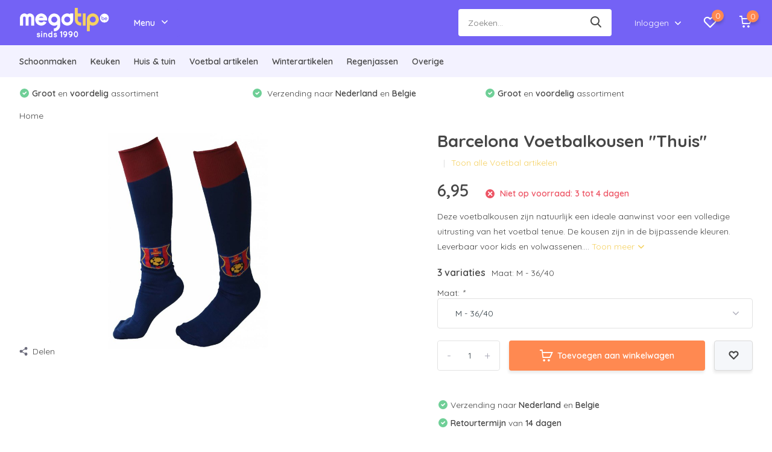

--- FILE ---
content_type: text/html;charset=utf-8
request_url: https://www.megatip.be/barcelona-voetbalkousen-thuis.html
body_size: 25131
content:
<!doctype html>
<html lang="nl" class="product-page enable-overflow">
	<head>
  <script src="https://analytics.ahrefs.com/analytics.js" data-key="Cgu4PdJBHcwkIT2Q5RjzvA" async></script>
        

<!-- Google Tag Manager -->
<script>(function(w,d,s,l,i){w[l]=w[l]||[];w[l].push({'gtm.start':
new Date().getTime(),event:'gtm.js'});var f=d.getElementsByTagName(s)[0],
j=d.createElement(s),dl=l!='dataLayer'?'&l='+l:'';j.async=true;j.src=
'https://www.googletagmanager.com/gtm.js?id='+i+dl;f.parentNode.insertBefore(j,f);
})(window,document,'script','dataLayer','GTM-KJ2WVT4');</script>
<!-- End Google Tag Manager -->
    
<!-- Lightspeed Netherlands B.V. - Custom head by Hoysem - E-commerce marketing zonder bullsh*t -->   
<meta charset="utf-8"/>
<link rel="canonical" href="https://www.megatip.be/barcelona-voetbalkousen-thuis.html"/>
<meta name="robots" content="index, follow"/>
	
<link rel="alternate" href="https://www.megatip.be/index.rss" type="application/rss+xml" title="Nieuwe producten"/>
<meta property="og:url" content="https://www.megatip.be/barcelona-voetbalkousen-thuis.html"/>
<meta property="og:site_name" content="Megatip.be"/>
<meta property="og:title" content="Barcelona Voetbalkousen &quot;Thuis&quot; | Megatip.be"/>
<meta property="og:description" content="Barcelona Voetbalkousen &quot;Thuis&quot; kopen. ✅ Levering binnen Belgie en Nederland ✅ Razendsnelle bezorging ✅ klanten beoordelen ons met een 9.1"/>
    
<meta name="google-site-verification" content="GEv27xEVsDFgIWf6XVAt0VJ014yXefX_bTWsipugr9I"/>
    
<meta name="google-site-verification" content="kM7jBUw-qkrmS1Xu6M4Y7KTtY3yjkNofZgt1TkBbyXo"/>
    
<meta name="google-site-verification" content="y7MdSztnmlJJ9JD0mwE_iUkhVPg0NDwRkuv66vRMNwo"/>
<!-- Lightspeed Netherlands B.V. - Custom head by Hoysem - E-commerce marketing zonder bullsh*t -->    
<title>Barcelona Voetbalkousen &quot;Thuis&quot; | Megatip.be</title>
<meta name="description" content="Barcelona Voetbalkousen &quot;Thuis&quot; kopen. ✅ Levering binnen Belgie en Nederland ✅ Razendsnelle bezorging ✅ klanten beoordelen ons met een 9.1"/>
    

<!-- Yotpo customer reviews     -->
<script type="text/javascript">
(function e(){var e=document.createElement("script");e.type="text/javascript",e.async=true,e.src="//staticw2.yotpo.com/GQVdQe80QPWuHXDkV19xu0OCL5t5Nyz7l1OiqG0K/widget.js";var t=document.getElementsByTagName("script")[0];t.parentNode.insertBefore(e,t)})();
</script>
    
		<meta http-equiv="x-ua-compatible" content="ie=edge">
    <meta name="ahrefs-site-verification" content="607c53557c0398e549a2ecd89a271d0f182cb23559c5bad5ddc515367bfb619d">
		<meta name="theme-color" content="#ffffff">
		<meta name="MobileOptimized" content="320">
		<meta name="HandheldFriendly" content="true">
		<meta name="viewport" content="width=device-width, initial-scale=1, initial-scale=1, minimum-scale=1, maximum-scale=1, user-scalable=no">
		<meta name="author" content="https://www.megatip.be/">
		
		<link rel="preconnect" href="https://fonts.googleapis.com">
		<link rel="dns-prefetch" href="https://fonts.googleapis.com">
		<link rel="preconnect" href="https://ajax.googleapis.com">
		<link rel="dns-prefetch" href="https://ajax.googleapis.com">
		<link rel="preconnect" href="https://www.gstatic.com" crossorigin="anonymous">
		<link rel="dns-prefetch" href="https://www.gstatic.com" crossorigin="anonymous">
		<link rel="preconnect" href="//cdn.webshopapp.com/">
		<link rel="dns-prefetch" href="//cdn.webshopapp.com/">
    
    		<link rel="preload" href="https://fonts.googleapis.com/css?family=Quicksand:300,400,500,600,700,800,900%7CQuicksand:300,400,500,600,700,800,900" as="style">
    <link rel="preload" href="https://cdn.webshopapp.com/shops/37421/themes/173983/assets/owl-carousel-min.css?2025123115013020200917180748" as="style">
    <link rel="preload" href="https://cdn.webshopapp.com/shops/37421/themes/173983/assets/fancybox.css?2025123115013020200917180748" as="style">
    <link rel="preload" href="https://cdn.webshopapp.com/shops/37421/themes/173983/assets/icomoon.css?2025123115013020200917180748" as="style">
    <link rel="preload" href="https://cdn.webshopapp.com/shops/37421/themes/173983/assets/compete.css?2025123115013020200917180748" as="style">
    <link rel="preload" href="https://cdn.webshopapp.com/shops/37421/themes/173983/assets/custom.css?2025123115013020200917180748" as="style">
    
    <link rel="preload" href="https://cdn.webshopapp.com/shops/37421/themes/173983/assets/jquery-3-4-1-min.js?2025123115013020200917180748" as="script">
    <link rel="preload" href="https://cdn.webshopapp.com/shops/37421/themes/173983/assets/jquery-ui.js?2025123115013020200917180748" as="script">
    <link rel="preload" href="https://cdn.webshopapp.com/shops/37421/themes/173983/assets/js-cookie-min.js?2025123115013020200917180748" as="script">
    <link rel="preload" href="https://cdn.webshopapp.com/shops/37421/themes/173983/assets/owl-carousel-min.js?2025123115013020200917180748" as="script">
    <link rel="preload" href="https://cdn.webshopapp.com/shops/37421/themes/173983/assets/fancybox.js?2025123115013020200917180748" as="script">
    <link rel="preload" href="https://cdn.webshopapp.com/shops/37421/themes/173983/assets/lazyload.js?2025123115013020200917180748" as="script">
    <link rel="preload" href="https://cdn.webshopapp.com/assets/gui.js?2025-02-20" as="script">
    <link rel="preload" href="https://cdn.webshopapp.com/shops/37421/themes/173983/assets/script.js?2025123115013020200917180748" as="script">
    <link rel="preload" href="https://cdn.webshopapp.com/shops/37421/themes/173983/assets/custom.js?2025123115013020200917180748" as="script">
        
    <link href="https://fonts.googleapis.com/css?family=Quicksand:300,400,500,600,700,800,900%7CQuicksand:300,400,500,600,700,800,900" rel="stylesheet" type="text/css">
    <link rel="stylesheet" href="https://cdn.webshopapp.com/shops/37421/themes/173983/assets/owl-carousel-min.css?2025123115013020200917180748" type="text/css">
    <link rel="stylesheet" href="https://cdn.webshopapp.com/shops/37421/themes/173983/assets/fancybox.css?2025123115013020200917180748" type="text/css">
    <link rel="stylesheet" href="https://cdn.webshopapp.com/shops/37421/themes/173983/assets/icomoon.css?2025123115013020200917180748" type="text/css">
    <link rel="stylesheet" href="https://cdn.webshopapp.com/shops/37421/themes/173983/assets/compete.css?2025123115013020200917180748" type="text/css">
    <link rel="stylesheet" href="https://cdn.webshopapp.com/shops/37421/themes/173983/assets/custom.css?2025123115013020200917180748" type="text/css">
    
    <script src="https://cdn.webshopapp.com/shops/37421/themes/173983/assets/jquery-3-4-1-min.js?2025123115013020200917180748"></script>

		<link rel="icon" type="image/x-icon" href="https://cdn.webshopapp.com/shops/37421/themes/173983/assets/favicon.ico?2025123115013020200917180748">
		<link rel="apple-touch-icon" href="https://cdn.webshopapp.com/shops/37421/themes/173983/assets/favicon.ico?2025123115013020200917180748">
    
    <script type="application/ld+json">
{
  "@context": "https://schema.org",
  "@type": "BreadcrumbList",
  "itemListElement": [
    {
      "@type": "ListItem",
      "position": 1,
      "name": "Home",
      "item": "https://www.megatip.be/"
    }
        ,{
      "@type": "ListItem",
      "position": 2,
      "name": "Barcelona Voetbalkousen &quot;Thuis&quot;",
      "item": "https://www.megatip.be/barcelona-voetbalkousen-thuis.html"
    }
      ]
}
</script>

<script type="application/ld+json">
{
  "@context": "https://schema.org",
  "@type": "Organization",
  "@id": "https://www.megatip.be/#Organization",
  "name": "Megatip.be",
  "url": "https://www.megatip.be/",
  "logo": {
    "@type": "ImageObject",
    "url": "https://cdn.webshopapp.com/shops/37421/themes/173983/assets/logo.png?2025123115013020200917180748",
    "width": 112,
    "height": 112
  },
  "contactPoint": {
    "@type": "ContactPoint",
    "telephone": "0475873442",
		"email": "info@megatip.be",
    "areaServed": ["NL", "BE"],
    "availableLanguage": "Dutch"
  },
  "sameAs": [
    "",
    "",
    ""
  ],
  "aggregateRating": {
    "@type": "AggregateRating",
		"bestRating": "10",
    "worstRating": "1",
    "ratingValue": "9.1",
    "reviewCount": "1769",
    "url": ""
  }
}
</script>

<script type="application/ld+json">
{
  "@context": "https://schema.org",
  "@type": "WebSite",
  "@id": "https://www.megatip.be/#WebSite",
  "url": "https://www.megatip.be/",
  "name": "Megatip.be",
  "inLanguage": "nl",
  "publisher": {
    "@id": "https://www.megatip.be/#Organization"
  }
}
</script>

<script type="application/ld+json">
{
  "@context": "https://schema.org",
  "@type": "Product",
  "@id": "https://www.megatip.be/barcelona-voetbalkousen-thuis.html#Product",
  "name": "Barcelona Voetbalkousen &quot;Thuis&quot;",
  "image": [
    "https://cdn.webshopapp.com/shops/37421/files/61104788/800x800x2/barcelona-voetbalkousen-thuis.jpg"
  ],
  "description": "Barcelona Voetbalkousen  Thuis

Voetbalkousen aan het zoeken ?Met deze mooie en betaalbare voetbalkousen is Uw voetbaluitrusting compleet en kan U misschien voetballen zoals één van de sterspeler.De voetbalkousen zijn in de traditionele kleuren en hebben een aangename en perfecte pasvorm.
Bestel Uw voetbalkousen vandaag nog bij Megatip.be en U kan morgen al voetballen met deze prachtige kousen.Leverbaar voor Kids en volwassenen. 
",
        "mpn": "BAVKTME",
      "offers": {
    "@type": "Offer",
    "url": "https://www.megatip.be/barcelona-voetbalkousen-thuis.html",
    "priceCurrency": "EUR",
    "price": "6.95",
    "itemCondition": "https://schema.org/NewCondition",
        "availability": "https://schema.org/OutOfStock"
      }
}
</script>
    <meta name="google-site-verification" content="SieauTySHki2D0RY0qIIXOEo4jZd_kBdLPoJXyyG4-g" />
    
	</head>
	<body>
    <!-- Google Tag Manager (noscript) --><noscript><iframe src="https://www.googletagmanager.com/ns.html?id=GTM-KJ2WVT4"
height="0" width="0" style="display:none;visibility:hidden"></iframe></noscript><!-- End Google Tag Manager (noscript) --><ul class="hidden-data hidden"><li>37421</li><li>173983</li><li>ja</li><li>nl</li><li>live</li><li>info//megatip/be</li><li>https://www.megatip.be/</li></ul><header id="top" class="hide-on-scroll"><div class="top-wrap fixed default"><section class="main pos-r"><div class="container pos-r"><div class="d-flex align-center justify-between"><div class="d-flex align-center"><div id="mobile-menu-btn" class="d-none show-1000"><div class="hamburger"><span></span><span></span><span></span><span></span></div></div><a href="https://www.megatip.be/account/login/" class="hidden show-575-flex"><i class="icon-login"></i></a><div id="logo" class="d-flex align-center"><a href="https://www.megatip.be/" accesskey="h"><img class="hide-1000 desktop-logo" src="https://cdn.webshopapp.com/shops/37421/files/337504119/megatip-logo-white.png" alt="Megatip.be" /><img class="d-none show-1000 mobile-logo" src="https://cdn.webshopapp.com/shops/37421/files/337504119/megatip-logo-white.png" alt="Megatip.be" /></a><div id="menubtn" class="hide-1000 pos-r btn-wrap"><div class="btn">Menu <i class="icon-arrow-down top"></i></div><div class="navigation-menu"><div class="wrap"><ul><li class="item"><a href="https://www.megatip.be/huis-tuin/vliegengordijnen/" title="Vliegengordijnen" class="itemLink">Vliegengordijnen</a></li><li class="item"><a href="https://www.megatip.be/huis-tuin/deurmatten/" title="Deurmatten" class="itemLink">Deurmatten</a></li><li class="item"><a href="https://www.megatip.be/huis-tuin/telescopische-ladders/" title="Telescopische ladders" class="itemLink">Telescopische ladders</a></li><li class="item"><a href="https://www.megatip.be/huis-tuin/boodschappentrolleys/" title="Boodschappentrolleys" class="itemLink">Boodschappentrolleys</a></li><li class="item"><a href="https://www.megatip.be/schoonmaken/microvezeldoeken/" title="Microvezeldoeken" class="itemLink">Microvezeldoeken</a></li><li class="item"><a href="https://www.megatip.be/keuken/pannen/" title="Pannensets" class="itemLink">Pannensets</a></li><li class="item"><a href="https://www.megatip.be/schoonmaken/telescopische-stelen-opzetstukken/" title="Telescopische stelen" class="itemLink">Telescopische stelen</a></li></ul></div></div></div></div></div><div class="d-flex align-center justify-end top-nav"><div id="showSearch" class="hide-575"><input type="search" value="" placeholder="Zoeken..."><button type="submit" title="Zoeken" disabled="disabled"><i class="icon-search"></i></button></div><div class="login with-drop hide-575"><a href="https://www.megatip.be/account/login/"><span>Inloggen <i class="icon-arrow-down"></i></span></a><div class="dropdown"><form method="post" id="formLogin" action="https://www.megatip.be/account/loginPost/?return=https://www.megatip.be/barcelona-voetbalkousen-thuis.html"><h3>Inloggen</h3><p>Maak bestellen nóg makkelijker!</p><div><label for="formLoginEmail">E-mailadres<span class="c-negatives">*</span></label><input type="email" id="formLoginEmail" name="email" placeholder="E-mailadres" autocomplete='email' tabindex=1 required></div><div><label for="formLoginPassword">Wachtwoord</label><a href="https://www.megatip.be/account/password/" class="forgot" tabindex=6>Forgot password?</a><input type="password" id="formLoginPassword" name="password" placeholder="Wachtwoord" autocomplete="current-password" tabindex=2 required></div><div><input type="hidden" name="key" value="956ed736c88bccdc4ef839678ccc457c" /><input type="hidden" name="type" value="login" /><button type="submit" onclick="$('#formLogin').submit(); return false;" class="btn" tabindex=3>Inloggen</button></div></form><div><p class="register">Nog geen account? <a href="https://www.megatip.be/account/register/" tabindex=5>Account aanmaken</a></p></div></div></div><div class="favorites"><a href="https://www.megatip.be/account/wishlist/" class="count"><span class="items" data-wishlist-items="">0</span><i class="icon-wishlist"></i></a></div><div class="cart with-drop"><a href="https://www.megatip.be/cart/" class="count"><span>0</span><i class="icon-cart"></i></a><div class="dropdown"><h3>Winkelwagen</h3><i class="icon-close hidden show-575"></i><p>Uw winkelwagen is leeg</p></div></div></div></div></div><div class="search-autocomplete"><div id="searchExpanded"><div class="container pos-r d-flex align-center"><form action="https://www.megatip.be/search/" method="get" id="formSearch"  class="search-form d-flex align-center"  data-search-type="desktop"><span onclick="$(this).closest('form').submit();" title="Zoeken" class="search-icon"><i class="icon-search"></i></span><input type="text" name="q" autocomplete="off"  value="" placeholder="Zoeken" class="standard-input" data-input="desktop"/></form><div class="close hide-575">Sluiten</div></div><div class="overlay hide-575"></div></div><div class="container pos-r"><div id="searchResults" class="results-wrap with-filter with-cats" data-search-type="desktop"><div class="close"><i class="icon-close"></i></div><h4>Categorieën</h4><div class="categories hidden"><ul class="d-flex"></ul></div><div class="d-flex justify-between"><div class="filter-scroll-wrap"><div class="filter-scroll"><div class="subtitle title-font">Filters</div><form data-search-type="desktop"><div class="filter-boxes"><div class="filter-wrap sort"><select name="sort" class="custom-select"></select></div></div><div class="filter-boxes custom-filters"></div></form></div></div><ul class="search-products products-livesearch"></ul></div><div class="more"><a href="#" class="btn accent">Bekijk alle resultaten <span>(0)</span></a></div></div></div></div></section><section id="menu" class="hide-1000 dropdown"><div class="container"><nav class="menu"><ul class="d-flex align-center"><li class="item has-children"><a class="itemLink" href="https://www.megatip.be/schoonmaken/" title="Schoonmaken">Schoonmaken</a><ul class="subnav"><li class="subitem has-children"><a class="subitemLink " href="https://www.megatip.be/schoonmaken/stofzuigerbenodigdheden/" title="Stofzuigerbenodigdheden">Stofzuigerbenodigdheden</a><ul class="subsubnav"><li class="subitem"><a class="subitemLink" href="https://www.megatip.be/schoonmaken/stofzuigerbenodigdheden/stofzuigerzakken/" title="Stofzuigerzakken">Stofzuigerzakken</a></li><li class="subitem"><a class="subitemLink" href="https://www.megatip.be/schoonmaken/stofzuigerbenodigdheden/stofzuigerzakken-op-merk/" title="Stofzuigerzakken op merk">Stofzuigerzakken op merk</a></li><li class="subitem"><a class="subitemLink" href="https://www.megatip.be/schoonmaken/stofzuigerbenodigdheden/stofzuigeronderdelen/" title="Stofzuigeronderdelen">Stofzuigeronderdelen</a></li></ul></li><li class="subitem has-children"><a class="subitemLink " href="https://www.megatip.be/schoonmaken/borstels/" title="Borstels">Borstels</a><ul class="subsubnav"><li class="subitem"><a class="subitemLink" href="https://www.megatip.be/schoonmaken/borstels/keerborstels/" title="Keerborstels">Keerborstels</a></li><li class="subitem"><a class="subitemLink" href="https://www.megatip.be/schoonmaken/borstels/veegborstels/" title="Veegborstels">Veegborstels</a></li><li class="subitem"><a class="subitemLink" href="https://www.megatip.be/schoonmaken/borstels/schuurborstels/" title="Schuurborstels">Schuurborstels</a></li><li class="subitem"><a class="subitemLink" href="https://www.megatip.be/schoonmaken/borstels/bezems/" title="Bezems">Bezems</a></li><li class="subitem"><a class="subitemLink" href="https://www.megatip.be/schoonmaken/borstels/rubber-borstels/" title="Rubber borstels">Rubber borstels</a></li><li class="subitem"><a class="subitemLink" href="https://www.megatip.be/schoonmaken/borstels/bezemstelen/" title="Bezemstelen">Bezemstelen</a></li><li class="subitem"><a class="subitemLink" href="https://www.megatip.be/schoonmaken/borstels/voegenborstels/" title="Voegenborstels">Voegenborstels</a></li><li class="subitem"><a class="subitemLink" href="https://www.megatip.be/schoonmaken/borstels/handvegers/" title="Handvegers">Handvegers</a></li><li class="subitem"><a class="subitemLink" href="https://www.megatip.be/schoonmaken/borstels/kledingborstels/" title="Kledingborstels">Kledingborstels</a></li><li class="subitem"><a class="subitemLink" href="https://www.megatip.be/schoonmaken/borstels/autowasborstels/" title="Autowasborstels ">Autowasborstels </a></li><li class="subitem"><a class="subitemLink" href="https://www.megatip.be/schoonmaken/borstels/spinnenborstels/" title="Spinnenborstels">Spinnenborstels</a></li><li class="subitem"><a class="subitemLink" href="https://www.megatip.be/schoonmaken/borstels/radiatorborstels/" title="Radiatorborstels ">Radiatorborstels </a></li><li class="subitem"><a class="subitemLink" href="https://www.megatip.be/schoonmaken/borstels/plumeaus/" title="Plumeaus">Plumeaus</a></li><li class="subitem"><a class="subitemLink" href="https://www.megatip.be/schoonmaken/borstels/badborstels/" title="Badborstels">Badborstels</a></li><li class="subitem"><a class="subitemLink" href="https://www.megatip.be/schoonmaken/borstels/spoelborstels/" title="Spoelborstels">Spoelborstels</a></li><li class="subitem"><a class="subitemLink" href="https://www.megatip.be/schoonmaken/borstels/wc-borstels/" title="WC borstels">WC borstels</a></li></ul></li><li class="subitem"><a class="subitemLink " href="https://www.megatip.be/schoonmaken/vloermoppen/" title="Vloermoppen">Vloermoppen</a></li><li class="subitem"><a class="subitemLink " href="https://www.megatip.be/schoonmaken/aftrekkers/" title="Aftrekkers">Aftrekkers</a></li><li class="subitem"><a class="subitemLink " href="https://www.megatip.be/schoonmaken/raamwissers/" title="Raamwissers">Raamwissers</a></li><li class="subitem"><a class="subitemLink " href="https://www.megatip.be/schoonmaken/zeemvellen/" title="Zeemvellen">Zeemvellen</a></li><li class="subitem"><a class="subitemLink " href="https://www.megatip.be/schoonmaken/sponzen/" title="Sponzen">Sponzen</a></li><li class="subitem has-children"><a class="subitemLink " href="https://www.megatip.be/schoonmaken/telescopische-stelen-opzetstukken/" title="Telescopische stelen &amp; opzetstukken">Telescopische stelen &amp; opzetstukken</a><ul class="subsubnav"><li class="subitem"><a class="subitemLink" href="https://www.megatip.be/schoonmaken/telescopische-stelen-opzetstukken/uitschuifbare-telescoopstelen/" title="Uitschuifbare telescoopstelen ">Uitschuifbare telescoopstelen </a></li><li class="subitem"><a class="subitemLink" href="https://www.megatip.be/schoonmaken/telescopische-stelen-opzetstukken/opzetstukken-voor-telescoopsteel/" title="Opzetstukken voor telescoopsteel">Opzetstukken voor telescoopsteel</a></li><li class="subitem"><a class="subitemLink" href="https://www.megatip.be/schoonmaken/telescopische-stelen-opzetstukken/waterdoorlatende-set/" title="Waterdoorlatende set">Waterdoorlatende set</a></li><li class="subitem"><a class="subitemLink" href="https://www.megatip.be/schoonmaken/telescopische-stelen-opzetstukken/osmose-zuiver-waterfilters/" title="Osmose Zuiver-waterfilters">Osmose Zuiver-waterfilters</a></li></ul></li><li class="subitem"><a class="subitemLink " href="https://www.megatip.be/schoonmaken/bamboe-doeken/" title="Bamboe doeken">Bamboe doeken</a></li><li class="subitem"><a class="subitemLink " href="https://www.megatip.be/schoonmaken/microvezeldoeken/" title="Microvezeldoeken">Microvezeldoeken</a></li><li class="subitem"><a class="subitemLink " href="https://www.megatip.be/schoonmaken/dweilsystemen/" title="Dweilsystemen">Dweilsystemen</a></li><li class="subitem"><a class="subitemLink " href="https://www.megatip.be/schoonmaken/emmers/" title="Emmers">Emmers</a></li><li class="subitem has-children"><a class="subitemLink " href="https://www.megatip.be/schoonmaken/schoonmaakproducten/" title="Schoonmaakproducten">Schoonmaakproducten</a><ul class="subsubnav"><li class="subitem"><a class="subitemLink" href="https://www.megatip.be/schoonmaken/schoonmaakproducten/feem-active-cleaner/" title="Feem Active Cleaner">Feem Active Cleaner</a></li><li class="subitem"><a class="subitemLink" href="https://www.megatip.be/schoonmaken/schoonmaakproducten/auto-cleaners/" title="Auto cleaners">Auto cleaners</a></li><li class="subitem"><a class="subitemLink" href="https://www.megatip.be/schoonmaken/schoonmaakproducten/dampkapreiniger/" title="Dampkapreiniger">Dampkapreiniger</a></li><li class="subitem"><a class="subitemLink" href="https://www.megatip.be/schoonmaken/schoonmaakproducten/mosa-ontmosser/" title="MOSA ontmosser">MOSA ontmosser</a></li><li class="subitem"><a class="subitemLink" href="https://www.megatip.be/schoonmaken/schoonmaakproducten/dennen-extract/" title="Dennen Extract">Dennen Extract</a></li><li class="subitem"><a class="subitemLink" href="https://www.megatip.be/schoonmaken/schoonmaakproducten/meubelvernieuwer/" title="Meubelvernieuwer">Meubelvernieuwer</a></li><li class="subitem"><a class="subitemLink" href="https://www.megatip.be/schoonmaken/schoonmaakproducten/ledercreme-garas/" title="Ledercreme Gara&#039;s">Ledercreme Gara&#039;s</a></li><li class="subitem"><a class="subitemLink" href="https://www.megatip.be/schoonmaken/schoonmaakproducten/glazenwassers-zeep/" title="Glazenwassers Zeep">Glazenwassers Zeep</a></li><li class="subitem"><a class="subitemLink" href="https://www.megatip.be/schoonmaken/schoonmaakproducten/ontvlekkers/" title="Ontvlekkers">Ontvlekkers</a></li><li class="subitem"><a class="subitemLink" href="https://www.megatip.be/schoonmaken/schoonmaakproducten/cera-fix-reiniger/" title="Cera-fix Reiniger">Cera-fix Reiniger</a></li><li class="subitem"><a class="subitemLink" href="https://www.megatip.be/schoonmaken/schoonmaakproducten/stahl-fix-rvs/" title="Stahl-fix RVS">Stahl-fix RVS</a></li><li class="subitem"><a class="subitemLink" href="https://www.megatip.be/schoonmaken/schoonmaakproducten/soclinox-rvs-reiniger/" title="Soclinox RVS Reiniger">Soclinox RVS Reiniger</a></li><li class="subitem"><a class="subitemLink" href="https://www.megatip.be/schoonmaken/schoonmaakproducten/witte-steen-poetssteen/" title="Witte steen / Poetssteen">Witte steen / Poetssteen</a></li><li class="subitem"><a class="subitemLink" href="https://www.megatip.be/schoonmaken/schoonmaakproducten/poli-croom/" title="Poli-Croom">Poli-Croom</a></li><li class="subitem"><a class="subitemLink" href="https://www.megatip.be/schoonmaken/schoonmaakproducten/ontstopper-6633269/" title="Ontstopper">Ontstopper</a></li><li class="subitem"><a class="subitemLink" href="https://www.megatip.be/schoonmaken/schoonmaakproducten/badkamer-toiletreinigers/" title="Badkamer- Toiletreinigers">Badkamer- Toiletreinigers</a></li><li class="subitem"><a class="subitemLink" href="https://www.megatip.be/schoonmaken/schoonmaakproducten/vloer-en-parketreinigers/" title="Vloer- en Parketreinigers">Vloer- en Parketreinigers</a></li><li class="subitem"><a class="subitemLink" href="https://www.megatip.be/schoonmaken/schoonmaakproducten/keuken-huishouden/" title="Keuken - Huishouden">Keuken - Huishouden</a></li></ul></li><li class="subitem"><a class="subitemLink " href="https://www.megatip.be/schoonmaken/vuilblikken/" title="Vuilblikken">Vuilblikken</a></li><li class="subitem"><a class="subitemLink " href="https://www.megatip.be/schoonmaken/stoomreinigers/" title="Stoomreinigers">Stoomreinigers</a></li><li class="subitem"><a class="subitemLink " href="https://www.megatip.be/schoonmaken/draadloze-stofzuigers/" title="Draadloze stofzuigers">Draadloze stofzuigers</a></li><li class="subitem"><a class="subitemLink " href="https://www.megatip.be/schoonmaken/telescopische-ladders/" title="Telescopische ladders">Telescopische ladders</a></li><li class="subitem"><a class="subitemLink " href="https://www.megatip.be/schoonmaken/unger/" title="Unger">Unger</a></li></ul></li><li class="item has-children"><a class="itemLink" href="https://www.megatip.be/keuken/" title="Keuken">Keuken</a><ul class="subnav"><li class="subitem"><a class="subitemLink " href="https://www.megatip.be/keuken/pannen/" title="Pannen">Pannen</a></li><li class="subitem"><a class="subitemLink " href="https://www.megatip.be/keuken/thermoskannen/" title="Thermoskannen">Thermoskannen</a></li><li class="subitem"><a class="subitemLink " href="https://www.megatip.be/keuken/keukengerei/" title="Keukengerei">Keukengerei</a></li><li class="subitem"><a class="subitemLink " href="https://www.megatip.be/keuken/vershouddozen/" title="Vershouddozen">Vershouddozen</a></li><li class="subitem"><a class="subitemLink " href="https://www.megatip.be/keuken/dampkapfilters/" title="Dampkapfilters">Dampkapfilters</a></li><li class="subitem"><a class="subitemLink " href="https://www.megatip.be/keuken/vaatdoeken/" title="Vaatdoeken">Vaatdoeken</a></li></ul></li><li class="item has-children"><a class="itemLink" href="https://www.megatip.be/huis-tuin/" title="Huis &amp; tuin">Huis &amp; tuin</a><ul class="subnav"><li class="subitem"><a class="subitemLink " href="https://www.megatip.be/huis-tuin/boodschappentassen/" title="Boodschappentassen">Boodschappentassen</a></li><li class="subitem"><a class="subitemLink " href="https://www.megatip.be/huis-tuin/telescopische-ladders/" title="Telescopische ladders">Telescopische ladders</a></li><li class="subitem has-children"><a class="subitemLink " href="https://www.megatip.be/huis-tuin/strijkplankhoezen/" title="Strijkplankhoezen">Strijkplankhoezen</a><ul class="subsubnav"><li class="subitem"><a class="subitemLink" href="https://www.megatip.be/huis-tuin/strijkplankhoezen/overtrekken-140-x-50-cm/" title="Overtrekken 140 x 50 cm">Overtrekken 140 x 50 cm</a></li><li class="subitem"><a class="subitemLink" href="https://www.megatip.be/huis-tuin/strijkplankhoezen/overtrekken-150-x-60-cm/" title="Overtrekken 150 x 60 cm">Overtrekken 150 x 60 cm</a></li><li class="subitem"><a class="subitemLink" href="https://www.megatip.be/huis-tuin/strijkplankhoezen/overtrekken-banaan/" title="Overtrekken Banaan">Overtrekken Banaan</a></li><li class="subitem"><a class="subitemLink" href="https://www.megatip.be/huis-tuin/strijkplankhoezen/strijkplank-benodigdheden/" title="Strijkplank benodigdheden">Strijkplank benodigdheden</a></li></ul></li><li class="subitem has-children"><a class="subitemLink " href="https://www.megatip.be/huis-tuin/deurmatten/" title="Deurmatten">Deurmatten</a><ul class="subsubnav"><li class="subitem"><a class="subitemLink" href="https://www.megatip.be/huis-tuin/deurmatten/binnen-matten/" title="Binnen Matten">Binnen Matten</a></li><li class="subitem"><a class="subitemLink" href="https://www.megatip.be/huis-tuin/deurmatten/buiten-matten/" title="Buiten Matten">Buiten Matten</a></li><li class="subitem"><a class="subitemLink" href="https://www.megatip.be/huis-tuin/deurmatten/schoonloopmatten/" title="Schoonloopmatten">Schoonloopmatten</a></li><li class="subitem"><a class="subitemLink" href="https://www.megatip.be/huis-tuin/deurmatten/wasbare-matten/" title="Wasbare Matten">Wasbare Matten</a></li><li class="subitem"><a class="subitemLink" href="https://www.megatip.be/huis-tuin/deurmatten/naaldvilt-matten/" title="Naaldvilt Matten">Naaldvilt Matten</a></li><li class="subitem"><a class="subitemLink" href="https://www.megatip.be/huis-tuin/deurmatten/kokosmatten/" title="Kokosmatten">Kokosmatten</a></li><li class="subitem"><a class="subitemLink" href="https://www.megatip.be/huis-tuin/deurmatten/rubber-matten/" title="Rubber Matten">Rubber Matten</a></li><li class="subitem"><a class="subitemLink" href="https://www.megatip.be/huis-tuin/deurmatten/spaghetti-matten/" title="Spaghetti Matten">Spaghetti Matten</a></li><li class="subitem"><a class="subitemLink" href="https://www.megatip.be/huis-tuin/deurmatten/grasmatten/" title="Grasmatten">Grasmatten</a></li><li class="subitem"><a class="subitemLink" href="https://www.megatip.be/huis-tuin/deurmatten/borstelmat/" title="Borstelmat">Borstelmat</a></li></ul></li><li class="subitem"><a class="subitemLink " href="https://www.megatip.be/huis-tuin/speelmatten/" title="Speelmatten">Speelmatten</a></li><li class="subitem"><a class="subitemLink " href="https://www.megatip.be/huis-tuin/bad-en-douchematten/" title="Bad- en douchematten">Bad- en douchematten</a></li><li class="subitem"><a class="subitemLink " href="https://www.megatip.be/huis-tuin/boodschappentrolleys/" title="Boodschappentrolleys">Boodschappentrolleys</a></li><li class="subitem"><a class="subitemLink " href="https://www.megatip.be/huis-tuin/vliegengordijnen/" title="Vliegengordijnen">Vliegengordijnen</a></li><li class="subitem"><a class="subitemLink " href="https://www.megatip.be/huis-tuin/clean-kill/" title="Clean Kill">Clean Kill</a></li><li class="subitem"><a class="subitemLink " href="https://www.megatip.be/huis-tuin/ontmossers/" title="Ontmossers">Ontmossers</a></li><li class="subitem"><a class="subitemLink " href="https://www.megatip.be/huis-tuin/auto-cleaners/" title="Auto cleaners">Auto cleaners</a></li><li class="subitem"><a class="subitemLink " href="https://www.megatip.be/huis-tuin/gieters-emmers/" title="Gieters &amp; emmers">Gieters &amp; emmers</a></li><li class="subitem"><a class="subitemLink " href="https://www.megatip.be/huis-tuin/varia/" title="Varia">Varia</a></li><li class="subitem"><a class="subitemLink " href="https://www.megatip.be/huis-tuin/tuin-onderhoud-meststoffen/" title="Tuin - onderhoud - Meststoffen">Tuin - onderhoud - Meststoffen</a></li><li class="subitem"><a class="subitemLink " href="https://www.megatip.be/huis-tuin/spa-en-bubbelbad-onderhoud/" title="Spa en bubbelbad - onderhoud">Spa en bubbelbad - onderhoud</a></li><li class="subitem"><a class="subitemLink " href="https://www.megatip.be/huis-tuin/isolatie-deurstrips-tochtrol/" title="Isolatie / Deurstrips / Tochtrol">Isolatie / Deurstrips / Tochtrol</a></li></ul></li><li class="item has-children"><a class="itemLink" href="https://www.megatip.be/voetbal-artikelen/" title="Voetbal artikelen">Voetbal artikelen</a><ul class="subnav"><li class="subitem"><a class="subitemLink " href="https://www.megatip.be/voetbal-artikelen/club-brugge/" title="Club Brugge">Club Brugge</a></li><li class="subitem"><a class="subitemLink " href="https://www.megatip.be/voetbal-artikelen/anderlecht/" title="Anderlecht">Anderlecht</a></li><li class="subitem"><a class="subitemLink " href="https://www.megatip.be/voetbal-artikelen/genk/" title="Genk">Genk</a></li><li class="subitem"><a class="subitemLink " href="https://www.megatip.be/voetbal-artikelen/fc-barcelona/" title="FC Barcelona">FC Barcelona</a></li><li class="subitem"><a class="subitemLink " href="https://www.megatip.be/voetbal-artikelen/belgie/" title="België">België</a></li><li class="subitem"><a class="subitemLink " href="https://www.megatip.be/voetbal-artikelen/leren-voetballen/" title="Leren voetballen">Leren voetballen</a></li><li class="subitem"><a class="subitemLink " href="https://www.megatip.be/voetbal-artikelen/voetbalsjaals/" title="Voetbalsjaals">Voetbalsjaals</a></li><li class="subitem"><a class="subitemLink " href="https://www.megatip.be/voetbal-artikelen/voetbalshirts/" title="Voetbalshirts">Voetbalshirts</a></li><li class="subitem"><a class="subitemLink " href="https://www.megatip.be/voetbal-artikelen/voetbalkousen/" title="Voetbalkousen">Voetbalkousen</a></li><li class="subitem"><a class="subitemLink " href="https://www.megatip.be/voetbal-artikelen/voetbalshorts/" title="Voetbalshorts">Voetbalshorts</a></li><li class="subitem"><a class="subitemLink " href="https://www.megatip.be/voetbal-artikelen/vlaggen/" title="Vlaggen">Vlaggen</a></li></ul></li><li class="item has-children"><a class="itemLink" href="https://www.megatip.be/winterartikelen/" title="Winterartikelen">Winterartikelen</a><ul class="subnav"><li class="subitem"><a class="subitemLink " href="https://www.megatip.be/winterartikelen/handschoenen/" title="Handschoenen">Handschoenen</a></li><li class="subitem"><a class="subitemLink " href="https://www.megatip.be/winterartikelen/sjaals-volwassen/" title="Sjaals volwassen">Sjaals volwassen</a></li><li class="subitem"><a class="subitemLink " href="https://www.megatip.be/winterartikelen/mutsen-volwassen/" title="Mutsen volwassen">Mutsen volwassen</a></li><li class="subitem has-children"><a class="subitemLink " href="https://www.megatip.be/winterartikelen/mutsen-sjaals-kinderen/" title="Mutsen &amp; Sjaals kinderen">Mutsen &amp; Sjaals kinderen</a><ul class="subsubnav"><li class="subitem"><a class="subitemLink" href="https://www.megatip.be/winterartikelen/mutsen-sjaals-kinderen/mutsen-kinderen/" title="Mutsen kinderen">Mutsen kinderen</a></li><li class="subitem"><a class="subitemLink" href="https://www.megatip.be/winterartikelen/mutsen-sjaals-kinderen/sjaals-kinderen/" title="Sjaals Kinderen">Sjaals Kinderen</a></li></ul></li><li class="subitem has-children"><a class="subitemLink " href="https://www.megatip.be/winterartikelen/mutsen-sjaals-babys/" title="Mutsen &amp; Sjaals baby&#039;s">Mutsen &amp; Sjaals baby&#039;s</a><ul class="subsubnav"><li class="subitem"><a class="subitemLink" href="https://www.megatip.be/winterartikelen/mutsen-sjaals-babys/baby-mutsen/" title="Baby mutsen">Baby mutsen</a></li><li class="subitem"><a class="subitemLink" href="https://www.megatip.be/winterartikelen/mutsen-sjaals-babys/baby-sjaals/" title="Baby sjaals">Baby sjaals</a></li></ul></li><li class="subitem"><a class="subitemLink " href="https://www.megatip.be/winterartikelen/haarbanden/" title="Haarbanden">Haarbanden</a></li><li class="subitem"><a class="subitemLink " href="https://www.megatip.be/winterartikelen/pantoffels/" title="Pantoffels">Pantoffels</a></li><li class="subitem"><a class="subitemLink " href="https://www.megatip.be/winterartikelen/beenwarmers/" title="Beenwarmers">Beenwarmers</a></li><li class="subitem"><a class="subitemLink " href="https://www.megatip.be/winterartikelen/ponchos/" title="Poncho&#039;s">Poncho&#039;s</a></li><li class="subitem"><a class="subitemLink " href="https://www.megatip.be/winterartikelen/fleece-dekens/" title="Fleece dekens">Fleece dekens</a></li><li class="subitem"><a class="subitemLink " href="https://www.megatip.be/winterartikelen/warmwaterkruiken/" title="Warmwaterkruiken">Warmwaterkruiken</a></li><li class="subitem"><a class="subitemLink " href="https://www.megatip.be/winterartikelen/warmtekussens-warmteknuffels/" title="Warmtekussens &amp; warmteknuffels">Warmtekussens &amp; warmteknuffels</a></li></ul></li><li class="item"><a class="itemLink" href="https://www.megatip.be/regenjassen/" title="Regenjassen">Regenjassen</a></li><li class="item has-children"><a class="itemLink" href="https://www.megatip.be/overige/" title="Overige">Overige</a><ul class="subnav"><li class="subitem"><a class="subitemLink " href="https://www.megatip.be/overige/zonnebrillen/" title="Zonnebrillen">Zonnebrillen</a></li><li class="subitem"><a class="subitemLink " href="https://www.megatip.be/overige/african-butterfly-hair-clips/" title="African Butterfly hair clips">African Butterfly hair clips</a></li><li class="subitem"><a class="subitemLink " href="https://www.megatip.be/overige/hand-spinners/" title="Hand Spinners">Hand Spinners</a></li><li class="subitem has-children"><a class="subitemLink " href="https://www.megatip.be/overige/adidas/" title="Adidas">Adidas</a><ul class="subsubnav"><li class="subitem"><a class="subitemLink" href="https://www.megatip.be/overige/adidas/voetbal/" title="Voetbal">Voetbal</a></li></ul></li><li class="subitem has-children"><a class="subitemLink " href="https://www.megatip.be/overige/collector-items/" title="Collector Items">Collector Items</a><ul class="subsubnav"><li class="subitem"><a class="subitemLink" href="https://www.megatip.be/overige/collector-items/vespa-shoudertas/" title="VESPA Shoudertas">VESPA Shoudertas</a></li><li class="subitem"><a class="subitemLink" href="https://www.megatip.be/overige/collector-items/rugzakje-kinderen/" title="Rugzakje Kinderen">Rugzakje Kinderen</a></li></ul></li><li class="subitem"><a class="subitemLink " href="https://www.megatip.be/overige/fortnite-merchandising/" title="Fortnite  merchandising ">Fortnite  merchandising </a></li></ul></li></ul></nav></div></section><div id="mobileMenu" class="hide"><div class="wrap"><ul><li class="all hidden"><a><i class="icon-nav-left"></i>Alle categorieën</a></li><li class="cat has-children"><a class="itemLink" href="https://www.megatip.be/schoonmaken/" title="Schoonmaken">Schoonmaken<i class="icon-arrow-right"></i></a><ul class="subnav hidden"><li class="subitem has-children"><a class="subitemLink" href="https://www.megatip.be/schoonmaken/stofzuigerbenodigdheden/" title="Stofzuigerbenodigdheden">Stofzuigerbenodigdheden<i class="icon-arrow-right"></i></a><ul class="subsubnav hidden"><li class="subitem"><a class="subitemLink" href="https://www.megatip.be/schoonmaken/stofzuigerbenodigdheden/stofzuigerzakken/" title="Stofzuigerzakken">Stofzuigerzakken</a></li><li class="subitem"><a class="subitemLink" href="https://www.megatip.be/schoonmaken/stofzuigerbenodigdheden/stofzuigerzakken-op-merk/" title="Stofzuigerzakken op merk">Stofzuigerzakken op merk</a></li><li class="subitem"><a class="subitemLink" href="https://www.megatip.be/schoonmaken/stofzuigerbenodigdheden/stofzuigeronderdelen/" title="Stofzuigeronderdelen">Stofzuigeronderdelen</a></li></ul></li><li class="subitem has-children"><a class="subitemLink" href="https://www.megatip.be/schoonmaken/borstels/" title="Borstels">Borstels<i class="icon-arrow-right"></i></a><ul class="subsubnav hidden"><li class="subitem"><a class="subitemLink" href="https://www.megatip.be/schoonmaken/borstels/keerborstels/" title="Keerborstels">Keerborstels</a></li><li class="subitem"><a class="subitemLink" href="https://www.megatip.be/schoonmaken/borstels/veegborstels/" title="Veegborstels">Veegborstels</a></li><li class="subitem"><a class="subitemLink" href="https://www.megatip.be/schoonmaken/borstels/schuurborstels/" title="Schuurborstels">Schuurborstels</a></li><li class="subitem"><a class="subitemLink" href="https://www.megatip.be/schoonmaken/borstels/bezems/" title="Bezems">Bezems</a></li><li class="subitem"><a class="subitemLink" href="https://www.megatip.be/schoonmaken/borstels/rubber-borstels/" title="Rubber borstels">Rubber borstels</a></li><li class="subitem"><a class="subitemLink" href="https://www.megatip.be/schoonmaken/borstels/bezemstelen/" title="Bezemstelen">Bezemstelen</a></li><li class="subitem"><a class="subitemLink" href="https://www.megatip.be/schoonmaken/borstels/voegenborstels/" title="Voegenborstels">Voegenborstels</a></li><li class="subitem"><a class="subitemLink" href="https://www.megatip.be/schoonmaken/borstels/handvegers/" title="Handvegers">Handvegers</a></li><li class="subitem"><a class="subitemLink" href="https://www.megatip.be/schoonmaken/borstels/kledingborstels/" title="Kledingborstels">Kledingborstels</a></li><li class="subitem"><a class="subitemLink" href="https://www.megatip.be/schoonmaken/borstels/autowasborstels/" title="Autowasborstels ">Autowasborstels </a></li><li class="subitem"><a class="subitemLink" href="https://www.megatip.be/schoonmaken/borstels/spinnenborstels/" title="Spinnenborstels">Spinnenborstels</a></li><li class="subitem"><a class="subitemLink" href="https://www.megatip.be/schoonmaken/borstels/radiatorborstels/" title="Radiatorborstels ">Radiatorborstels </a></li><li class="subitem"><a class="subitemLink" href="https://www.megatip.be/schoonmaken/borstels/plumeaus/" title="Plumeaus">Plumeaus</a></li><li class="subitem"><a class="subitemLink" href="https://www.megatip.be/schoonmaken/borstels/badborstels/" title="Badborstels">Badborstels</a></li><li class="subitem"><a class="subitemLink" href="https://www.megatip.be/schoonmaken/borstels/spoelborstels/" title="Spoelborstels">Spoelborstels</a></li><li class="subitem"><a class="subitemLink" href="https://www.megatip.be/schoonmaken/borstels/wc-borstels/" title="WC borstels">WC borstels</a></li></ul></li><li class="subitem"><a class="subitemLink" href="https://www.megatip.be/schoonmaken/vloermoppen/" title="Vloermoppen">Vloermoppen</a></li><li class="subitem"><a class="subitemLink" href="https://www.megatip.be/schoonmaken/aftrekkers/" title="Aftrekkers">Aftrekkers</a></li><li class="subitem"><a class="subitemLink" href="https://www.megatip.be/schoonmaken/raamwissers/" title="Raamwissers">Raamwissers</a></li><li class="subitem"><a class="subitemLink" href="https://www.megatip.be/schoonmaken/zeemvellen/" title="Zeemvellen">Zeemvellen</a></li><li class="subitem"><a class="subitemLink" href="https://www.megatip.be/schoonmaken/sponzen/" title="Sponzen">Sponzen</a></li><li class="subitem has-children"><a class="subitemLink" href="https://www.megatip.be/schoonmaken/telescopische-stelen-opzetstukken/" title="Telescopische stelen &amp; opzetstukken">Telescopische stelen &amp; opzetstukken<i class="icon-arrow-right"></i></a><ul class="subsubnav hidden"><li class="subitem"><a class="subitemLink" href="https://www.megatip.be/schoonmaken/telescopische-stelen-opzetstukken/uitschuifbare-telescoopstelen/" title="Uitschuifbare telescoopstelen ">Uitschuifbare telescoopstelen </a></li><li class="subitem"><a class="subitemLink" href="https://www.megatip.be/schoonmaken/telescopische-stelen-opzetstukken/opzetstukken-voor-telescoopsteel/" title="Opzetstukken voor telescoopsteel">Opzetstukken voor telescoopsteel</a></li><li class="subitem"><a class="subitemLink" href="https://www.megatip.be/schoonmaken/telescopische-stelen-opzetstukken/waterdoorlatende-set/" title="Waterdoorlatende set">Waterdoorlatende set</a></li><li class="subitem"><a class="subitemLink" href="https://www.megatip.be/schoonmaken/telescopische-stelen-opzetstukken/osmose-zuiver-waterfilters/" title="Osmose Zuiver-waterfilters">Osmose Zuiver-waterfilters</a></li></ul></li><li class="subitem"><a class="subitemLink" href="https://www.megatip.be/schoonmaken/bamboe-doeken/" title="Bamboe doeken">Bamboe doeken</a></li><li class="subitem"><a class="subitemLink" href="https://www.megatip.be/schoonmaken/microvezeldoeken/" title="Microvezeldoeken">Microvezeldoeken</a></li><li class="subitem"><a class="subitemLink" href="https://www.megatip.be/schoonmaken/dweilsystemen/" title="Dweilsystemen">Dweilsystemen</a></li><li class="subitem"><a class="subitemLink" href="https://www.megatip.be/schoonmaken/emmers/" title="Emmers">Emmers</a></li><li class="subitem has-children"><a class="subitemLink" href="https://www.megatip.be/schoonmaken/schoonmaakproducten/" title="Schoonmaakproducten">Schoonmaakproducten<i class="icon-arrow-right"></i></a><ul class="subsubnav hidden"><li class="subitem"><a class="subitemLink" href="https://www.megatip.be/schoonmaken/schoonmaakproducten/feem-active-cleaner/" title="Feem Active Cleaner">Feem Active Cleaner</a></li><li class="subitem"><a class="subitemLink" href="https://www.megatip.be/schoonmaken/schoonmaakproducten/auto-cleaners/" title="Auto cleaners">Auto cleaners</a></li><li class="subitem"><a class="subitemLink" href="https://www.megatip.be/schoonmaken/schoonmaakproducten/dampkapreiniger/" title="Dampkapreiniger">Dampkapreiniger</a></li><li class="subitem"><a class="subitemLink" href="https://www.megatip.be/schoonmaken/schoonmaakproducten/mosa-ontmosser/" title="MOSA ontmosser">MOSA ontmosser</a></li><li class="subitem"><a class="subitemLink" href="https://www.megatip.be/schoonmaken/schoonmaakproducten/dennen-extract/" title="Dennen Extract">Dennen Extract</a></li><li class="subitem"><a class="subitemLink" href="https://www.megatip.be/schoonmaken/schoonmaakproducten/meubelvernieuwer/" title="Meubelvernieuwer">Meubelvernieuwer</a></li><li class="subitem"><a class="subitemLink" href="https://www.megatip.be/schoonmaken/schoonmaakproducten/ledercreme-garas/" title="Ledercreme Gara&#039;s">Ledercreme Gara&#039;s</a></li><li class="subitem"><a class="subitemLink" href="https://www.megatip.be/schoonmaken/schoonmaakproducten/glazenwassers-zeep/" title="Glazenwassers Zeep">Glazenwassers Zeep</a></li><li class="subitem"><a class="subitemLink" href="https://www.megatip.be/schoonmaken/schoonmaakproducten/ontvlekkers/" title="Ontvlekkers">Ontvlekkers</a></li><li class="subitem"><a class="subitemLink" href="https://www.megatip.be/schoonmaken/schoonmaakproducten/cera-fix-reiniger/" title="Cera-fix Reiniger">Cera-fix Reiniger</a></li><li class="subitem"><a class="subitemLink" href="https://www.megatip.be/schoonmaken/schoonmaakproducten/stahl-fix-rvs/" title="Stahl-fix RVS">Stahl-fix RVS</a></li><li class="subitem"><a class="subitemLink" href="https://www.megatip.be/schoonmaken/schoonmaakproducten/soclinox-rvs-reiniger/" title="Soclinox RVS Reiniger">Soclinox RVS Reiniger</a></li><li class="subitem"><a class="subitemLink" href="https://www.megatip.be/schoonmaken/schoonmaakproducten/witte-steen-poetssteen/" title="Witte steen / Poetssteen">Witte steen / Poetssteen</a></li><li class="subitem"><a class="subitemLink" href="https://www.megatip.be/schoonmaken/schoonmaakproducten/poli-croom/" title="Poli-Croom">Poli-Croom</a></li><li class="subitem"><a class="subitemLink" href="https://www.megatip.be/schoonmaken/schoonmaakproducten/ontstopper-6633269/" title="Ontstopper">Ontstopper</a></li><li class="subitem"><a class="subitemLink" href="https://www.megatip.be/schoonmaken/schoonmaakproducten/badkamer-toiletreinigers/" title="Badkamer- Toiletreinigers">Badkamer- Toiletreinigers</a></li><li class="subitem"><a class="subitemLink" href="https://www.megatip.be/schoonmaken/schoonmaakproducten/vloer-en-parketreinigers/" title="Vloer- en Parketreinigers">Vloer- en Parketreinigers</a></li><li class="subitem"><a class="subitemLink" href="https://www.megatip.be/schoonmaken/schoonmaakproducten/keuken-huishouden/" title="Keuken - Huishouden">Keuken - Huishouden</a></li></ul></li><li class="subitem"><a class="subitemLink" href="https://www.megatip.be/schoonmaken/vuilblikken/" title="Vuilblikken">Vuilblikken</a></li><li class="subitem"><a class="subitemLink" href="https://www.megatip.be/schoonmaken/stoomreinigers/" title="Stoomreinigers">Stoomreinigers</a></li><li class="subitem"><a class="subitemLink" href="https://www.megatip.be/schoonmaken/draadloze-stofzuigers/" title="Draadloze stofzuigers">Draadloze stofzuigers</a></li><li class="subitem"><a class="subitemLink" href="https://www.megatip.be/schoonmaken/telescopische-ladders/" title="Telescopische ladders">Telescopische ladders</a></li><li class="subitem"><a class="subitemLink" href="https://www.megatip.be/schoonmaken/unger/" title="Unger">Unger</a></li></ul></li><li class="cat has-children"><a class="itemLink" href="https://www.megatip.be/keuken/" title="Keuken">Keuken<i class="icon-arrow-right"></i></a><ul class="subnav hidden"><li class="subitem"><a class="subitemLink" href="https://www.megatip.be/keuken/pannen/" title="Pannen">Pannen</a></li><li class="subitem"><a class="subitemLink" href="https://www.megatip.be/keuken/thermoskannen/" title="Thermoskannen">Thermoskannen</a></li><li class="subitem"><a class="subitemLink" href="https://www.megatip.be/keuken/keukengerei/" title="Keukengerei">Keukengerei</a></li><li class="subitem"><a class="subitemLink" href="https://www.megatip.be/keuken/vershouddozen/" title="Vershouddozen">Vershouddozen</a></li><li class="subitem"><a class="subitemLink" href="https://www.megatip.be/keuken/dampkapfilters/" title="Dampkapfilters">Dampkapfilters</a></li><li class="subitem"><a class="subitemLink" href="https://www.megatip.be/keuken/vaatdoeken/" title="Vaatdoeken">Vaatdoeken</a></li></ul></li><li class="cat has-children"><a class="itemLink" href="https://www.megatip.be/huis-tuin/" title="Huis &amp; tuin">Huis &amp; tuin<i class="icon-arrow-right"></i></a><ul class="subnav hidden"><li class="subitem"><a class="subitemLink" href="https://www.megatip.be/huis-tuin/boodschappentassen/" title="Boodschappentassen">Boodschappentassen</a></li><li class="subitem"><a class="subitemLink" href="https://www.megatip.be/huis-tuin/telescopische-ladders/" title="Telescopische ladders">Telescopische ladders</a></li><li class="subitem has-children"><a class="subitemLink" href="https://www.megatip.be/huis-tuin/strijkplankhoezen/" title="Strijkplankhoezen">Strijkplankhoezen<i class="icon-arrow-right"></i></a><ul class="subsubnav hidden"><li class="subitem"><a class="subitemLink" href="https://www.megatip.be/huis-tuin/strijkplankhoezen/overtrekken-140-x-50-cm/" title="Overtrekken 140 x 50 cm">Overtrekken 140 x 50 cm</a></li><li class="subitem"><a class="subitemLink" href="https://www.megatip.be/huis-tuin/strijkplankhoezen/overtrekken-150-x-60-cm/" title="Overtrekken 150 x 60 cm">Overtrekken 150 x 60 cm</a></li><li class="subitem"><a class="subitemLink" href="https://www.megatip.be/huis-tuin/strijkplankhoezen/overtrekken-banaan/" title="Overtrekken Banaan">Overtrekken Banaan</a></li><li class="subitem"><a class="subitemLink" href="https://www.megatip.be/huis-tuin/strijkplankhoezen/strijkplank-benodigdheden/" title="Strijkplank benodigdheden">Strijkplank benodigdheden</a></li></ul></li><li class="subitem has-children"><a class="subitemLink" href="https://www.megatip.be/huis-tuin/deurmatten/" title="Deurmatten">Deurmatten<i class="icon-arrow-right"></i></a><ul class="subsubnav hidden"><li class="subitem"><a class="subitemLink" href="https://www.megatip.be/huis-tuin/deurmatten/binnen-matten/" title="Binnen Matten">Binnen Matten</a></li><li class="subitem"><a class="subitemLink" href="https://www.megatip.be/huis-tuin/deurmatten/buiten-matten/" title="Buiten Matten">Buiten Matten</a></li><li class="subitem"><a class="subitemLink" href="https://www.megatip.be/huis-tuin/deurmatten/schoonloopmatten/" title="Schoonloopmatten">Schoonloopmatten</a></li><li class="subitem"><a class="subitemLink" href="https://www.megatip.be/huis-tuin/deurmatten/wasbare-matten/" title="Wasbare Matten">Wasbare Matten</a></li><li class="subitem"><a class="subitemLink" href="https://www.megatip.be/huis-tuin/deurmatten/naaldvilt-matten/" title="Naaldvilt Matten">Naaldvilt Matten</a></li><li class="subitem"><a class="subitemLink" href="https://www.megatip.be/huis-tuin/deurmatten/kokosmatten/" title="Kokosmatten">Kokosmatten</a></li><li class="subitem"><a class="subitemLink" href="https://www.megatip.be/huis-tuin/deurmatten/rubber-matten/" title="Rubber Matten">Rubber Matten</a></li><li class="subitem"><a class="subitemLink" href="https://www.megatip.be/huis-tuin/deurmatten/spaghetti-matten/" title="Spaghetti Matten">Spaghetti Matten</a></li><li class="subitem"><a class="subitemLink" href="https://www.megatip.be/huis-tuin/deurmatten/grasmatten/" title="Grasmatten">Grasmatten</a></li><li class="subitem"><a class="subitemLink" href="https://www.megatip.be/huis-tuin/deurmatten/borstelmat/" title="Borstelmat">Borstelmat</a></li></ul></li><li class="subitem"><a class="subitemLink" href="https://www.megatip.be/huis-tuin/speelmatten/" title="Speelmatten">Speelmatten</a></li><li class="subitem"><a class="subitemLink" href="https://www.megatip.be/huis-tuin/bad-en-douchematten/" title="Bad- en douchematten">Bad- en douchematten</a></li><li class="subitem"><a class="subitemLink" href="https://www.megatip.be/huis-tuin/boodschappentrolleys/" title="Boodschappentrolleys">Boodschappentrolleys</a></li><li class="subitem"><a class="subitemLink" href="https://www.megatip.be/huis-tuin/vliegengordijnen/" title="Vliegengordijnen">Vliegengordijnen</a></li><li class="subitem"><a class="subitemLink" href="https://www.megatip.be/huis-tuin/clean-kill/" title="Clean Kill">Clean Kill</a></li><li class="subitem"><a class="subitemLink" href="https://www.megatip.be/huis-tuin/ontmossers/" title="Ontmossers">Ontmossers</a></li><li class="subitem"><a class="subitemLink" href="https://www.megatip.be/huis-tuin/auto-cleaners/" title="Auto cleaners">Auto cleaners</a></li><li class="subitem"><a class="subitemLink" href="https://www.megatip.be/huis-tuin/gieters-emmers/" title="Gieters &amp; emmers">Gieters &amp; emmers</a></li><li class="subitem"><a class="subitemLink" href="https://www.megatip.be/huis-tuin/varia/" title="Varia">Varia</a></li><li class="subitem"><a class="subitemLink" href="https://www.megatip.be/huis-tuin/tuin-onderhoud-meststoffen/" title="Tuin - onderhoud - Meststoffen">Tuin - onderhoud - Meststoffen</a></li><li class="subitem"><a class="subitemLink" href="https://www.megatip.be/huis-tuin/spa-en-bubbelbad-onderhoud/" title="Spa en bubbelbad - onderhoud">Spa en bubbelbad - onderhoud</a></li><li class="subitem"><a class="subitemLink" href="https://www.megatip.be/huis-tuin/isolatie-deurstrips-tochtrol/" title="Isolatie / Deurstrips / Tochtrol">Isolatie / Deurstrips / Tochtrol</a></li></ul></li><li class="cat has-children"><a class="itemLink" href="https://www.megatip.be/voetbal-artikelen/" title="Voetbal artikelen">Voetbal artikelen<i class="icon-arrow-right"></i></a><ul class="subnav hidden"><li class="subitem"><a class="subitemLink" href="https://www.megatip.be/voetbal-artikelen/club-brugge/" title="Club Brugge">Club Brugge</a></li><li class="subitem"><a class="subitemLink" href="https://www.megatip.be/voetbal-artikelen/anderlecht/" title="Anderlecht">Anderlecht</a></li><li class="subitem"><a class="subitemLink" href="https://www.megatip.be/voetbal-artikelen/genk/" title="Genk">Genk</a></li><li class="subitem"><a class="subitemLink" href="https://www.megatip.be/voetbal-artikelen/fc-barcelona/" title="FC Barcelona">FC Barcelona</a></li><li class="subitem"><a class="subitemLink" href="https://www.megatip.be/voetbal-artikelen/belgie/" title="België">België</a></li><li class="subitem"><a class="subitemLink" href="https://www.megatip.be/voetbal-artikelen/leren-voetballen/" title="Leren voetballen">Leren voetballen</a></li><li class="subitem"><a class="subitemLink" href="https://www.megatip.be/voetbal-artikelen/voetbalsjaals/" title="Voetbalsjaals">Voetbalsjaals</a></li><li class="subitem"><a class="subitemLink" href="https://www.megatip.be/voetbal-artikelen/voetbalshirts/" title="Voetbalshirts">Voetbalshirts</a></li><li class="subitem"><a class="subitemLink" href="https://www.megatip.be/voetbal-artikelen/voetbalkousen/" title="Voetbalkousen">Voetbalkousen</a></li><li class="subitem"><a class="subitemLink" href="https://www.megatip.be/voetbal-artikelen/voetbalshorts/" title="Voetbalshorts">Voetbalshorts</a></li><li class="subitem"><a class="subitemLink" href="https://www.megatip.be/voetbal-artikelen/vlaggen/" title="Vlaggen">Vlaggen</a></li></ul></li><li class="cat has-children"><a class="itemLink" href="https://www.megatip.be/winterartikelen/" title="Winterartikelen">Winterartikelen<i class="icon-arrow-right"></i></a><ul class="subnav hidden"><li class="subitem"><a class="subitemLink" href="https://www.megatip.be/winterartikelen/handschoenen/" title="Handschoenen">Handschoenen</a></li><li class="subitem"><a class="subitemLink" href="https://www.megatip.be/winterartikelen/sjaals-volwassen/" title="Sjaals volwassen">Sjaals volwassen</a></li><li class="subitem"><a class="subitemLink" href="https://www.megatip.be/winterartikelen/mutsen-volwassen/" title="Mutsen volwassen">Mutsen volwassen</a></li><li class="subitem has-children"><a class="subitemLink" href="https://www.megatip.be/winterartikelen/mutsen-sjaals-kinderen/" title="Mutsen &amp; Sjaals kinderen">Mutsen &amp; Sjaals kinderen<i class="icon-arrow-right"></i></a><ul class="subsubnav hidden"><li class="subitem"><a class="subitemLink" href="https://www.megatip.be/winterartikelen/mutsen-sjaals-kinderen/mutsen-kinderen/" title="Mutsen kinderen">Mutsen kinderen</a></li><li class="subitem"><a class="subitemLink" href="https://www.megatip.be/winterartikelen/mutsen-sjaals-kinderen/sjaals-kinderen/" title="Sjaals Kinderen">Sjaals Kinderen</a></li></ul></li><li class="subitem has-children"><a class="subitemLink" href="https://www.megatip.be/winterartikelen/mutsen-sjaals-babys/" title="Mutsen &amp; Sjaals baby&#039;s">Mutsen &amp; Sjaals baby&#039;s<i class="icon-arrow-right"></i></a><ul class="subsubnav hidden"><li class="subitem"><a class="subitemLink" href="https://www.megatip.be/winterartikelen/mutsen-sjaals-babys/baby-mutsen/" title="Baby mutsen">Baby mutsen</a></li><li class="subitem"><a class="subitemLink" href="https://www.megatip.be/winterartikelen/mutsen-sjaals-babys/baby-sjaals/" title="Baby sjaals">Baby sjaals</a></li></ul></li><li class="subitem"><a class="subitemLink" href="https://www.megatip.be/winterartikelen/haarbanden/" title="Haarbanden">Haarbanden</a></li><li class="subitem"><a class="subitemLink" href="https://www.megatip.be/winterartikelen/pantoffels/" title="Pantoffels">Pantoffels</a></li><li class="subitem"><a class="subitemLink" href="https://www.megatip.be/winterartikelen/beenwarmers/" title="Beenwarmers">Beenwarmers</a></li><li class="subitem"><a class="subitemLink" href="https://www.megatip.be/winterartikelen/ponchos/" title="Poncho&#039;s">Poncho&#039;s</a></li><li class="subitem"><a class="subitemLink" href="https://www.megatip.be/winterartikelen/fleece-dekens/" title="Fleece dekens">Fleece dekens</a></li><li class="subitem"><a class="subitemLink" href="https://www.megatip.be/winterartikelen/warmwaterkruiken/" title="Warmwaterkruiken">Warmwaterkruiken</a></li><li class="subitem"><a class="subitemLink" href="https://www.megatip.be/winterartikelen/warmtekussens-warmteknuffels/" title="Warmtekussens &amp; warmteknuffels">Warmtekussens &amp; warmteknuffels</a></li></ul></li><li class="cat"><a class="itemLink" href="https://www.megatip.be/regenjassen/" title="Regenjassen">Regenjassen</a></li><li class="cat has-children"><a class="itemLink" href="https://www.megatip.be/overige/" title="Overige">Overige<i class="icon-arrow-right"></i></a><ul class="subnav hidden"><li class="subitem"><a class="subitemLink" href="https://www.megatip.be/overige/zonnebrillen/" title="Zonnebrillen">Zonnebrillen</a></li><li class="subitem"><a class="subitemLink" href="https://www.megatip.be/overige/african-butterfly-hair-clips/" title="African Butterfly hair clips">African Butterfly hair clips</a></li><li class="subitem"><a class="subitemLink" href="https://www.megatip.be/overige/hand-spinners/" title="Hand Spinners">Hand Spinners</a></li><li class="subitem has-children"><a class="subitemLink" href="https://www.megatip.be/overige/adidas/" title="Adidas">Adidas<i class="icon-arrow-right"></i></a><ul class="subsubnav hidden"><li class="subitem"><a class="subitemLink" href="https://www.megatip.be/overige/adidas/voetbal/" title="Voetbal">Voetbal</a></li></ul></li><li class="subitem has-children"><a class="subitemLink" href="https://www.megatip.be/overige/collector-items/" title="Collector Items">Collector Items<i class="icon-arrow-right"></i></a><ul class="subsubnav hidden"><li class="subitem"><a class="subitemLink" href="https://www.megatip.be/overige/collector-items/vespa-shoudertas/" title="VESPA Shoudertas">VESPA Shoudertas</a></li><li class="subitem"><a class="subitemLink" href="https://www.megatip.be/overige/collector-items/rugzakje-kinderen/" title="Rugzakje Kinderen">Rugzakje Kinderen</a></li></ul></li><li class="subitem"><a class="subitemLink" href="https://www.megatip.be/overige/fortnite-merchandising/" title="Fortnite  merchandising ">Fortnite  merchandising </a></li></ul></li><li class="other all"><a href="https://www.megatip.be/catalog/">Alle categorieën</a></li><li class="other"><a href="https://www.megatip.be/account/login/">Inloggen</a></li></ul></div></div></div><div class="below-main"></div><div class="usps"><div class="container"><div class="d-flex align-center justify-between"><ul class="d-flex align-center usps-slider owl-carousel"><li><i class="icon-check-white"></i><span class="hide-1200">                  Verzending naar <b>Nederland</b> en <b>Belgie</b></span><span class="d-none show-1200-inline">Verzending naar <b>Nederland</b> en <b>Belgie</b></span></li><li><i class="icon-check-white"></i><span class="hide-1200"><b>Groot</b> en <b>voordelig</b> assortiment
                </span><span class="d-none show-1200-inline"><b>Groot</b> en <b>voordelig</b> assortiment</span></li></ul><ul></ul></div></div></div></header><div class="messages-wrapper"><div class="container pos-r"></div></div><nav class="breadcrumbs"><div class="container"><ol class="d-flex hide-575"><li><a href="https://www.megatip.be/">Home</a></li></ol><ol class="hidden show-575-flex"><li><i class="icon-arrow-right"></i><a href="https://www.megatip.be/">Home</a></li></ol></div></nav><section id="product"><div class="container"><article class="content d-flex justify-between"><a href="https://www.megatip.be/account/" class="add-to-wishlist hidden show-575-flex"><i class="icon-wishlist"></i></a><div class="gallery"><div class="featured"><div class="single-image"><div class="item"><img class="lazy" height="320" src="https://cdn.webshopapp.com/shops/37421/themes/173983/assets/lazy-preload.jpg?2025123115013020200917180748" data-src="https://cdn.webshopapp.com/shops/37421/files/61104788/1000x640x2/barcelona-voetbalkousen-thuis.jpg" alt="Barcelona Voetbalkousen &quot;Thuis&quot;" title="Barcelona Voetbalkousen &quot;Thuis&quot;"></div></div><div class="share hide-768"><i class="icon-share"></i> Delen
            <ul class="list-social d-flex align-center"><li class="mail"><a href="/cdn-cgi/l/email-protection#[base64]"><i class="icon-email"></i></a></li><li class="fb"><a href="https://www.facebook.com/sharer/sharer.php?u=https://www.megatip.be/" onclick="return !window.open(this.href,'', 'width=500,height=500')" target="_blank"><i class="icon-facebook"></i></a></li><li class="tw"><a href="https://twitter.com/home?status=https://www.megatip.be/" onclick="return !window.open(this.href,'', 'width=500,height=500')" target="_blank"><i class="icon-twitter"></i></a></li><li class="whatsapp"><a href="https://api.whatsapp.com/send?text=Barcelona Voetbalkousen &quot;Thuis&quot;%3A+https://www.megatip.be/barcelona-voetbalkousen-thuis.html" target="_blank"><i class="icon-whatsapp"></i></a></li></ul></div></div></div><div class="data"><header class="title"><h1>Barcelona Voetbalkousen &quot;Thuis&quot;</h1><div class="meta"><div class="yotpo bottomLine"
data-yotpo-product-id="26794644"></div><div class="link"><a href="https://www.megatip.be/voetbal-artikelen/">Toon alle Voetbal artikelen</a></div></div></header><div class="price"><div class="for">
            6,95                                                      <span class="hurry too-late"><i class="icon-negative"></i> Niet op voorraad: 3 tot 4 dagen</span></div></div><div class="description">Deze voetbalkousen zijn natuurlijk een ideale aanwinst voor een volledige uitrusting van het voetbal tenue. De kousen zijn in de bijpassende kleuren.<br />
Leverbaar voor kids en volwassenen.... <a href="#description" class="hide-575">Toon meer <i class="icon-arrow-down"></i></a></div><form action="https://www.megatip.be/cart/add/49451178/" id="product_configure_form" method="post" class="actions d-flex "><div class="variations"><div class="heading">3 variaties <span class="light">Maat: M  -  36/40</span></div><input type="hidden" name="bundle_id" id="product_configure_bundle_id" value=""><div class="product-configure"><div class="product-configure-options" aria-label="Select an option of the product. This will reload the page to show the new option." role="region"><div class="product-configure-options-option"><label for="product_configure_option_242040">Maat: <em aria-hidden="true">*</em></label><select name="option[242040]" id="product_configure_option_242040" onchange="document.getElementById('product_configure_form').action = 'https://www.megatip.be/product/options/26794644/'; document.getElementById('product_configure_form').submit();" aria-required="true"><option value="1001344" selected="selected">M  -  36/40</option><option value="1001346">L  -  41/44</option><option value="1001348">XL  -  45/47</option></select><div class="product-configure-clear"></div></div></div></div></div><div class="cart d-flex align-center justify-between big default"><div class="qty"><input type="number" name="quantity" value="1" min="0" /><div class="change"><a href="javascript:;" onclick="updateQuantity('up');" class="up">+</a><a href="javascript:;" onclick="updateQuantity('down');" class="down">-</a></div></div><a href="javascript:;" onclick="$('#product_configure_form').submit();" class="btn addtocart icon hidden show-768-flex" title="Toevoegen aan winkelwagen"><i class="icon-cart"></i> Toevoegen aan winkelwagen</a><a href="javascript:;" onclick="$('#product_configure_form').submit();" class="btn addtocart icon hide-768" title="Toevoegen aan winkelwagen"><i class="icon-cart"></i> Toevoegen aan winkelwagen</a><a href="https://www.megatip.be/account/" class="btn grey icon add-to-wishlist hide-575"></a></div></form><div class="usps"><ul class="list"><li><i class="icon-check-white"></i>Verzending naar <b>Nederland</b> en <b>Belgie</b></li><li><i class="icon-check-white"></i><b>Retourtermijn</b> van <b>14 dagen</b></li><li><i class="icon-check-white"></i>Klanten <b>beoordelen</b> ons met een <b>9.1</b></li></ul></div></div></article></div><div class="popup gallery-popup"><div class="container d-flex align-center justify-center h-100"><div class="wrap"><i class="icon-close"></i><div class="images-wrap owl-carousel popup-images"><div class="item"><img class="lazy" height="320" src="https://cdn.webshopapp.com/shops/37421/themes/173983/assets/lazy-preload.jpg?2025123115013020200917180748" data-src="https://cdn.webshopapp.com/shops/37421/files/61104788/barcelona-voetbalkousen-thuis.jpg" alt="Barcelona Voetbalkousen &quot;Thuis&quot;" title="Barcelona Voetbalkousen &quot;Thuis&quot;"></div></div></div></div></div></section><section id="product-content"><nav class="product-navigation hide-1000"><div class="container"><ul><li><a href="#description" class="active">Productomschrijving</a></li><li><a href="#accessoires">Accessoires</a></li></ul></div></nav><div class="container"><section id="description" class="description d-flex justify-between w-50"><h3 class="hidden show-575">Productomschrijving<i class="icon-arrow-down"></i></h3><div class="desc-wrap"><div class="desc"><h3 class="hide-575">Productomschrijving</h3><div class="wrapper show"><div class="inner"><h2>Barcelona Voetbalkousen  "Thuis"</h2><div><p>Voetbalkousen aan het zoeken ?<br />Met deze mooie en betaalbare voetbalkousen is Uw voetbaluitrusting compleet en kan U misschien voetballen zoals één van de sterspeler.<br />De voetbalkousen zijn in de traditionele kleuren en hebben een aangename en perfecte pasvorm.</p><p>Bestel Uw voetbalkousen vandaag nog bij Megatip.be en U kan morgen al voetballen met deze prachtige kousen.<br /><br />Leverbaar voor Kids en volwassenen. </p></div></div></div></div></div></section><section id="specs" class="w-50"><h3>Specificaties<i class="icon-arrow-down hidden show-575"></i></h3><div><dl><div><dt>Artikelnummer
                <dd>BAVKTME</dd></div></dl><p class="more d-none">Toon meer <i class="icon-arrow-down"></i></p><p class="more hidden">Toon minder <i class="icon-arrow-up-blue"></i></p></div></section><section id="reviews"><div class="yotpo yotpo-main-widget"
        data-product-id="26794644"
        data-price="6.95"
        data-currency="eur"
        data-name="Barcelona Voetbalkousen &quot;Thuis&quot;"
        data-url="https://www.megatip.be/barcelona-voetbalkousen-thuis.html"
        data-image-url="https://cdn.webshopapp.com/shops/37421/files/61104788/image.jpg"></div><div class="yotpo bottomLine"
        data-yotpo-product-id="26794644"></div></section><section id="share" class="hidden show-575"><h3>Delen<i class="icon-arrow-down"></i></h3><div class="share"><ul class="list-social d-flex align-center"><li class="mail"><a href="/cdn-cgi/l/email-protection#[base64]"><i class="icon-email"></i></a></li><li class="fb"><a href="https://www.facebook.com/sharer/sharer.php?u=https://www.megatip.be/" onclick="return !window.open(this.href,'', 'width=500,height=500')" target="_blank"><i class="icon-facebook"></i></a></li><li class="tw"><a href="https://twitter.com/home?status=https://www.megatip.be/" onclick="return !window.open(this.href,'', 'width=500,height=500')" target="_blank"><i class="icon-twitter"></i></a></li><li class="whatsapp"><a href="https://api.whatsapp.com/send?text=Barcelona Voetbalkousen &quot;Thuis&quot;%3A+https://www.megatip.be/barcelona-voetbalkousen-thuis.html" target="_blank"><i class="icon-whatsapp"></i></a></li></ul></div></section></div></section><section id="accessoires" class="mb-0"><div class="container d-flex align-center"><div class="content"><p>Wellicht is dit ook interessant</p></div><div class="slider-wrap"><div class="slider-articles plain" data-items=3><div class="article" data-url="https://www.megatip.be/barcelona-voetbaltenue-messi-thuis.html"><a href="https://www.megatip.be/barcelona-voetbaltenue-messi-thuis.html"><img class="owl-lazy lazy" data-src="https://cdn.webshopapp.com/shops/37421/files/61001504/170x120x2/image.jpg" alt="Barcelona Voetbaltenue Messi &quot;Thuis&quot;"></a><div class="description"><a href="https://www.megatip.be/barcelona-voetbaltenue-messi-thuis.html" class="title">Barcelona Voetbaltenue Messi &quot;Thuis&quot;</a><div class="price d-flex align-center justify-center"><span class="prev"> 24,95</span><span class="current"> 19,95</span></div></div><div class="actions d-flex justify-end"><!--               <div class="choose-variant"><select name="choose_variant" id="choose_variant"></select></div> --><a href="cart/add/47727414" class="btn addtocart"><i class="icon-cart"></i></a></div></div><div class="article" data-url="https://www.megatip.be/barcelona-voetbalshirt-messi-thuis.html"><a href="https://www.megatip.be/barcelona-voetbalshirt-messi-thuis.html"><img class="owl-lazy lazy" data-src="https://cdn.webshopapp.com/shops/37421/files/60924226/170x120x2/image.jpg" alt="Barcelona Voetbalshirt Messi &quot;Thuis&quot;"></a><div class="description"><a href="https://www.megatip.be/barcelona-voetbalshirt-messi-thuis.html" class="title">Barcelona Voetbalshirt Messi &quot;Thuis&quot;</a><div class="price d-flex align-center justify-center"><span class="prev"> 14,95</span><span class="current"> 12,95</span></div></div><div class="actions d-flex justify-end"><!--               <div class="choose-variant"><select name="choose_variant" id="choose_variant"></select></div> --><a href="cart/add/47614562" class="btn addtocart"><i class="icon-cart"></i></a></div></div><div class="article" data-url="https://www.megatip.be/barcelona-voetbalshirt-messi-foto.html"><a href="https://www.megatip.be/barcelona-voetbalshirt-messi-foto.html"><img class="owl-lazy lazy" data-src="https://cdn.webshopapp.com/shops/37421/files/60883472/170x120x2/image.jpg" alt="Barcelona Voetbalshirt Messi &quot;Foto&quot;"></a><div class="description"><a href="https://www.megatip.be/barcelona-voetbalshirt-messi-foto.html" class="title">Barcelona Voetbalshirt Messi &quot;Foto&quot;</a><div class="price d-flex align-center justify-center"><span class="current"> 14,95</span></div></div><div class="actions d-flex justify-end"><!--               <div class="choose-variant"><select name="choose_variant" id="choose_variant"></select></div> --><a href="cart/add/47614702" class="btn addtocart"><i class="icon-cart"></i></a></div></div></div></div></div></section><section id="add-to-cart" class="hide-575"><div class="container"><div class="product-wrap d-flex align-center justify-between"><div class="img"><img class="lazy" src="https://cdn.webshopapp.com/shops/37421/themes/173983/assets/lazy-preload.jpg?2025123115013020200917180748" data-src="https://cdn.webshopapp.com/shops/37421/files/61104788/image.jpg" alt="Barcelona Voetbalkousen &quot;Thuis&quot;"></div><div class="price"><div class="for">6,95</div></div><div class="text"><div class="title">Barcelona Voetbalkousen &quot;Thuis&quot;</div><div class="variant">Maat: M  -  36/40</div><span class="stock hurry too-late"><i class="icon-negative"></i> Niet op voorraad: 3 tot 4 dagen</span></div><a href="javascript:;" onclick="$('#product_configure_form').submit();" class="btn addtocart icon" title="Toevoegen aan winkelwagen"><i class="icon-cart"></i> Toevoegen aan winkelwagen</a></div></div></section><section class="lastviewed mb-0"><div class="container"><h3 class="">Dit heeft u zojuist bekeken</h3><div class="slider-wrap pos-r"><div class="owl-carousel slider-recent-products"><a href="https://www.megatip.be/barcelona-voetbalkousen-thuis.html" class="product-short d-flex align-center" data-id="26794644"><div class="img"><img class="lazy" src="https://cdn.webshopapp.com/shops/37421/themes/173983/assets/lazy-preload.jpg?2025123115013020200917180748" data-src="https://cdn.webshopapp.com/shops/37421/files/61104788/340x260x2/image.jpg" alt="Barcelona Voetbalkousen &quot;Thuis&quot;" width="170" height="130" /></div><div class="title">Barcelona Voetbalkousen &quot;Thuis&quot;</div><div class="price d-flex align-center"><span class="current"> 6,95</span></div></a></div><div class="shadows d-flex"></div></div></div></section><script data-cfasync="false" src="/cdn-cgi/scripts/5c5dd728/cloudflare-static/email-decode.min.js"></script><script type="text/javascript">
  jQuery(function ($) {
    $.fn.hScroll = function (amount) {
    	amount = amount || 120;
      $(this).bind("DOMMouseScroll mousewheel", function (event) {
        var oEvent = event.originalEvent, 
        direction = oEvent.detail ? oEvent.detail * -amount : oEvent.wheelDelta, 
        position = $(this).scrollLeft();
        position += direction > 0 ? -amount : amount;
        $(this).scrollLeft(position);
        event.preventDefault();
      })
    };
  });
  
  $(document).ready(function(){
    if ( $('.variationswrap .buttons').length ) {
      var isMac = navigator.platform.toUpperCase().indexOf('MAC')>=0;
      if ( ! isMac ) {
  			$('.variationswrap .buttons').hScroll(100);
      }
    }
  });
  
  var updatebtn = $("#product .content .data .actions .cart.qty-in-btn .btn.addtocart.show-768-flex");
  // Mobile quantitiy update button
  if ($(window).width() < 576) {
    updatebtn.append('<span></span>');
  }
  
  function updateQuantity(way){
      var quantity = parseInt($('.cart input').val());

      if (way == 'up'){
          if (quantity < 10000){
              quantity++;
          } else {
              quantity = 10000;
          }
      } else {
          if (quantity > 1){
              quantity--;
          } else {
              quantity = 1;
          }
      }

      $('.cart input').val(quantity);
  		if ($(window).width() < 576 ) {
        if ( quantity > 1 ) {
        	updatebtn.find('span').text(quantity);
        } else {
          updatebtn.find('span').text('');
        }
      }
  }
</script><footer id="footer"><div class="footer-top"><div class="container"><div class="d-flex justify-between"><div class="chat"><h3></h3><p></p><p class="text"></p><div class="bot d-flex align-center"><div class="hidden show-575 links"></div></div></div><div class="right d-flex justify-between"><div class="contact hide-575"><div class="links"></div></div></div></div></div></div><nav class="footer-navigation"><div class="container"><div class="d-flex align-start justify-between"><div><h3>Klantenservice<i class="icon-arrow-down hidden show-575"></i></h3><ul><li><a href="https://www.megatip.be/service/cookieverklaring/" title="Cookieverklaring">Cookieverklaring</a></li><li><a href="https://www.megatip.be/service/about/" title="Over ons">Over ons</a></li><li><a href="https://www.megatip.be/service/general-terms-conditions/" title="Algemene voorwaarden">Algemene voorwaarden</a></li><li><a href="https://www.megatip.be/service/disclaimer/" title="Disclaimer">Disclaimer</a></li><li><a href="https://www.megatip.be/service/privacy-policy/" title="Privacy Policy">Privacy Policy</a></li><li><a href="https://www.megatip.be/service/payment-methods/" title="Betaalmethoden">Betaalmethoden</a></li><li><a href="https://www.megatip.be/service/shipping-returns/" title="Verzenden &amp; retourneren">Verzenden &amp; retourneren</a></li><li><a href="https://www.megatip.be/service/" title="Klantenservice">Klantenservice</a></li><li><a href="https://www.megatip.be/sitemap/" title="Sitemap">Sitemap</a></li></ul></div><div><h3>Mijn account<i class="icon-arrow-down hidden show-575"></i></h3><ul><li><a href="https://www.megatip.be/account/" title="Registreren">Registreren</a></li><li><a href="https://www.megatip.be/account/orders/" title="Mijn bestellingen">Mijn bestellingen</a></li><li><a href="https://www.megatip.be/account/tickets/" title="Mijn tickets">Mijn tickets</a></li><li><a href="https://www.megatip.be/account/wishlist/" title="Mijn verlanglijst">Mijn verlanglijst</a></li></ul></div><div><h3>Categorieën<i class="icon-arrow-down hidden show-575"></i></h3><ul><li ><a href="https://www.megatip.be/schoonmaken/">Schoonmaken</a><span class="more-cats"><span class="plus-min"></span></span></li><li ><a href="https://www.megatip.be/keuken/">Keuken</a><span class="more-cats"><span class="plus-min"></span></span></li><li ><a href="https://www.megatip.be/huis-tuin/">Huis &amp; tuin</a><span class="more-cats"><span class="plus-min"></span></span></li><li ><a href="https://www.megatip.be/voetbal-artikelen/">Voetbal artikelen</a><span class="more-cats"><span class="plus-min"></span></span></li><li ><a href="https://www.megatip.be/winterartikelen/">Winterartikelen</a><span class="more-cats"><span class="plus-min"></span></span></li><li ><a href="https://www.megatip.be/regenjassen/">Regenjassen</a></li><li ><a href="https://www.megatip.be/overige/">Overige</a><span class="more-cats"><span class="plus-min"></span></span></li></ul></div><div><h3>Contact<i class="icon-arrow-down hidden show-575"></i></h3><ul class="list-contact"><li class="companyName strong">Megatip.be</li><li class="address">Vleminkstraat 25</li><li>3201 Langdorp</li><li>Belgie</li><li><b>Tel:</b><a href="tel:+32475873442">+32 475 873 442</a></li><li><b>E-mail:</b><a href="/cdn-cgi/l/email-protection#026b6c646d426f676563766b722c6067" class="email"><span class="__cf_email__" data-cfemail="87eee9e1e8c7eae2e0e6f3eef7a9e5e2">[email&#160;protected]</span></a></li></ul></div></div></div></nav><div class="copyright"><div class="container"><div class="d-flex align-start justify-between"><div class="social d-flex"></div><div class="copy">
          © Copyright 2026  - <a href="https://www.megatip.be/rss/">RSS-feed</a><br/>
          Megatip.be <b class="c-accent"></b><div class="payments d-flex justify-around"><img class="lazy" src="https://cdn.webshopapp.com/shops/37421/themes/173983/assets/lazy-preload.jpg?2025123115013020200917180748" data-src="https://cdn.webshopapp.com/shops/37421/themes/173983/assets/z-banktransfer.svg?2025123115013020200917180748" alt="banktransfer" width="30" height="21"><img class="lazy" src="https://cdn.webshopapp.com/shops/37421/themes/173983/assets/lazy-preload.jpg?2025123115013020200917180748" data-src="https://cdn.webshopapp.com/shops/37421/themes/173983/assets/z-mastercard.svg?2025123115013020200917180748" alt="mastercard" width="30" height="21"><img class="lazy" src="https://cdn.webshopapp.com/shops/37421/themes/173983/assets/lazy-preload.jpg?2025123115013020200917180748" data-src="https://cdn.webshopapp.com/shops/37421/themes/173983/assets/z-visa.svg?2025123115013020200917180748" alt="visa" width="30" height="21"><img class="lazy" src="https://cdn.webshopapp.com/shops/37421/themes/173983/assets/lazy-preload.jpg?2025123115013020200917180748" data-src="https://cdn.webshopapp.com/shops/37421/themes/173983/assets/z-maestro.svg?2025123115013020200917180748" alt="maestro" width="30" height="21"><img class="lazy" src="https://cdn.webshopapp.com/shops/37421/themes/173983/assets/lazy-preload.jpg?2025123115013020200917180748" data-src="https://cdn.webshopapp.com/shops/37421/themes/173983/assets/z-ideal.svg?2025123115013020200917180748" alt="ideal" width="30" height="21"><img class="lazy" src="https://cdn.webshopapp.com/shops/37421/themes/173983/assets/lazy-preload.jpg?2025123115013020200917180748" data-src="https://cdn.webshopapp.com/shops/37421/themes/173983/assets/z-mistercash.svg?2025123115013020200917180748" alt="mistercash" width="30" height="21"><img class="lazy" src="https://cdn.webshopapp.com/shops/37421/themes/173983/assets/lazy-preload.jpg?2025123115013020200917180748" data-src="https://cdn.webshopapp.com/shops/37421/themes/173983/assets/z-belfius.svg?2025123115013020200917180748" alt="belfius" width="30" height="21"><img class="lazy" src="https://cdn.webshopapp.com/shops/37421/themes/173983/assets/lazy-preload.jpg?2025123115013020200917180748" data-src="https://cdn.webshopapp.com/shops/37421/themes/173983/assets/z-kbc.svg?2025123115013020200917180748" alt="kbc" width="30" height="21"><img class="lazy" src="https://cdn.webshopapp.com/shops/37421/themes/173983/assets/lazy-preload.jpg?2025123115013020200917180748" data-src="https://cdn.webshopapp.com/shops/37421/themes/173983/assets/z-paypalcp.svg?2025123115013020200917180748" alt="paypalcp" width="30" height="21"><img class="lazy" src="https://cdn.webshopapp.com/shops/37421/themes/173983/assets/lazy-preload.jpg?2025123115013020200917180748" data-src="https://cdn.webshopapp.com/shops/37421/themes/173983/assets/z-debitcredit.svg?2025123115013020200917180748" alt="debitcredit" width="30" height="21"></div></div><div class="hallmarks d-flex align-center justify-end"></div></div></div></div></footer><script data-cfasync="false" src="/cdn-cgi/scripts/5c5dd728/cloudflare-static/email-decode.min.js"></script><script>
    	var instaUser = false;
    var notfound = 'Geen producten gevonden';
  var showMore = 'Toon meer';
  var showLess = 'Toon minder';
  var showSecondImage = '0';
  var basicUrl = 'https://www.megatip.be/';
  var shopId = 37421;
  var priceStatus = 'enabled';
  var deleteWishlistUrl = 'https://www.megatip.be/account/wishlistDelete/';
  var wishlistUrl = 'https://www.megatip.be/account/wishlist/?format=json';
  var cartUrl = 'https://www.megatip.be/cart/?format=json';
  var shopSsl = true;
  var loggedIn = 0;
  var addedText = 'In wishlist';
 	var compareUrl = 'https://www.megatip.be/compare/?format=json';
	var ajaxTranslations = {"Add to cart":"Toevoegen aan winkelwagen","Wishlist":"Verlanglijst","Add to wishlist":"Aan verlanglijst toevoegen","Compare":"Vergelijk","Add to compare":"Toevoegen om te vergelijken","Brands":"Merken","Discount":"Korting","Delete":"Verwijderen","Total excl. VAT":"Totaal excl. btw","Shipping costs":"Verzendkosten","Total incl. VAT":"Totaal incl. btw","Read more":"Lees meer","Read less":"Lees minder","January":"Januari","February":"Februari","March":"Maart","April":"April","May":"Mei","June":"Juni","July":"Juli","August":"Augustus","September":"September","October":"Oktober","November":"November","December":"December","Sunday":"Zondag","Monday":"Maandag","Tuesday":"Dinsdag","Wednesday":"Woensdag","Thursday":"Donderdag","Friday":"Vrijdag","Saturday":"Zaterdag","Your review has been accepted for moderation.":"Het taalgebruik in uw review is goedgekeurd.","Order":"Order","Date":"Datum","Total":"Totaal","Status":"Status","View product":"Bekijk product","Awaiting payment":"In afwachting van betaling","Awaiting pickup":"Wacht op afhalen","Picked up":"Afgehaald","Shipped":"Verzonden","Cancelled":"Geannuleerd","No products found":"Geen producten gevonden","Awaiting shipment":"Wacht op verzending","No orders found":"No orders found","Additional costs":"Bijkomende kosten"};
	var shopCategories = {"993401":{"id":993401,"parent":0,"path":["993401"],"depth":1,"image":337573704,"type":"category","url":"schoonmaken","title":"Schoonmaken","description":"","count":1526,"subs":{"1157676":{"id":1157676,"parent":993401,"path":["1157676","993401"],"depth":2,"image":29600374,"type":"category","url":"schoonmaken\/stofzuigerbenodigdheden","title":"Stofzuigerbenodigdheden","description":"De juiste stofzuigerbenodigdheden maken stofzuigen makkelijker, leuker en zorgen dat het grondig kan gebeuren. Bestel uw stofzuigerbenodigdheden bij Megatip.be.","count":237,"subs":{"1157677":{"id":1157677,"parent":1157676,"path":["1157677","1157676","993401"],"depth":3,"image":20268881,"type":"category","url":"schoonmaken\/stofzuigerbenodigdheden\/stofzuigerzakken","title":"Stofzuigerzakken","description":"Stofzuigerzakken van de beste kwaliteit gemaakt voor alle gangbare stofzuigermodellen vindt u hier voor een scherpe prijs in het assortiment van Megatip.be.","count":122},"1756487":{"id":1756487,"parent":1157676,"path":["1756487","1157676","993401"],"depth":3,"image":22024615,"type":"category","url":"schoonmaken\/stofzuigerbenodigdheden\/stofzuigerzakken-op-merk","title":"Stofzuigerzakken op merk","description":"","count":122,"subs":{"1756811":{"id":1756811,"parent":1756487,"path":["1756811","1756487","1157676","993401"],"depth":4,"image":22024621,"type":"category","url":"schoonmaken\/stofzuigerbenodigdheden\/stofzuigerzakken-op-merk\/aeg","title":"A.E.G.","description":"","count":17},"1756813":{"id":1756813,"parent":1756487,"path":["1756813","1756487","1157676","993401"],"depth":4,"image":44468898,"type":"category","url":"schoonmaken\/stofzuigerbenodigdheden\/stofzuigerzakken-op-merk\/bauknecht","title":"Bauknecht","description":"","count":6},"1756827":{"id":1756827,"parent":1756487,"path":["1756827","1756487","1157676","993401"],"depth":4,"image":44469410,"type":"category","url":"schoonmaken\/stofzuigerbenodigdheden\/stofzuigerzakken-op-merk\/bestron","title":"Bestron","description":"","count":10},"1756501":{"id":1756501,"parent":1756487,"path":["1756501","1756487","1157676","993401"],"depth":4,"image":44470830,"type":"category","url":"schoonmaken\/stofzuigerbenodigdheden\/stofzuigerzakken-op-merk\/blue-air","title":"Blue Air","description":"","count":3},"1756833":{"id":1756833,"parent":1756487,"path":["1756833","1756487","1157676","993401"],"depth":4,"image":44471150,"type":"category","url":"schoonmaken\/stofzuigerbenodigdheden\/stofzuigerzakken-op-merk\/bosch-siemens","title":"Bosch \/ Siemens","description":"","count":13},"1756491":{"id":1756491,"parent":1756487,"path":["1756491","1756487","1157676","993401"],"depth":4,"image":44471570,"type":"category","url":"schoonmaken\/stofzuigerbenodigdheden\/stofzuigerzakken-op-merk\/curtiss","title":"Curtiss","description":"","count":4},"1756835":{"id":1756835,"parent":1756487,"path":["1756835","1756487","1157676","993401"],"depth":4,"image":99907532,"type":"category","url":"schoonmaken\/stofzuigerbenodigdheden\/stofzuigerzakken-op-merk\/daewoo","title":"Daewoo","description":"","count":5},"1756617":{"id":1756617,"parent":1756487,"path":["1756617","1756487","1157676","993401"],"depth":4,"image":99907574,"type":"category","url":"schoonmaken\/stofzuigerbenodigdheden\/stofzuigerzakken-op-merk\/electrolux","title":"Electrolux","description":"","count":24},"1770291":{"id":1770291,"parent":1756487,"path":["1770291","1756487","1157676","993401"],"depth":4,"image":99907586,"type":"category","url":"schoonmaken\/stofzuigerbenodigdheden\/stofzuigerzakken-op-merk\/fakir","title":"Fakir","description":"","count":5},"1769415":{"id":1769415,"parent":1756487,"path":["1769415","1756487","1157676","993401"],"depth":4,"image":22249569,"type":"category","url":"schoonmaken\/stofzuigerbenodigdheden\/stofzuigerzakken-op-merk\/fam-aqua-vac","title":"Fam \/ Aqua vac","description":"","count":6},"3211786":{"id":3211786,"parent":1756487,"path":["3211786","1756487","1157676","993401"],"depth":4,"image":57604008,"type":"category","url":"schoonmaken\/stofzuigerbenodigdheden\/stofzuigerzakken-op-merk\/ghibli","title":"Ghibli","description":"","count":1},"1856873":{"id":1856873,"parent":1756487,"path":["1856873","1756487","1157676","993401"],"depth":4,"image":99907592,"type":"category","url":"schoonmaken\/stofzuigerbenodigdheden\/stofzuigerzakken-op-merk\/hako-compacto","title":"Hako \/ Compacto","description":"","count":2},"1756837":{"id":1756837,"parent":1756487,"path":["1756837","1756487","1157676","993401"],"depth":4,"image":99907598,"type":"category","url":"schoonmaken\/stofzuigerbenodigdheden\/stofzuigerzakken-op-merk\/holland-electro","title":"Holland Electro","description":"","count":14},"1756851":{"id":1756851,"parent":1756487,"path":["1756851","1756487","1157676","993401"],"depth":4,"image":99907613,"type":"category","url":"schoonmaken\/stofzuigerbenodigdheden\/stofzuigerzakken-op-merk\/hollandia","title":"Hollandia","description":"","count":5},"1756853":{"id":1756853,"parent":1756487,"path":["1756853","1756487","1157676","993401"],"depth":4,"image":99907637,"type":"category","url":"schoonmaken\/stofzuigerbenodigdheden\/stofzuigerzakken-op-merk\/hoover","title":"Hoover","description":"","count":10},"1756855":{"id":1756855,"parent":1756487,"path":["1756855","1756487","1157676","993401"],"depth":4,"image":99907781,"type":"category","url":"schoonmaken\/stofzuigerbenodigdheden\/stofzuigerzakken-op-merk\/kalorik","title":"Kalorik","description":"","count":8},"1756859":{"id":1756859,"parent":1756487,"path":["1756859","1756487","1157676","993401"],"depth":4,"image":99907826,"type":"category","url":"schoonmaken\/stofzuigerbenodigdheden\/stofzuigerzakken-op-merk\/kaercher","title":"K\u00e4rcher","description":"","count":15},"1756861":{"id":1756861,"parent":1756487,"path":["1756861","1756487","1157676","993401"],"depth":4,"image":99907952,"type":"category","url":"schoonmaken\/stofzuigerbenodigdheden\/stofzuigerzakken-op-merk\/kenwood","title":"Kenwood","description":"","count":6},"1757241":{"id":1757241,"parent":1756487,"path":["1757241","1756487","1157676","993401"],"depth":4,"image":22044827,"type":"category","url":"schoonmaken\/stofzuigerbenodigdheden\/stofzuigerzakken-op-merk\/kirby","title":"Kirby","description":"","count":2},"1757247":{"id":1757247,"parent":1756487,"path":["1757247","1756487","1157676","993401"],"depth":4,"image":99908000,"type":"category","url":"schoonmaken\/stofzuigerbenodigdheden\/stofzuigerzakken-op-merk\/krups","title":"Krups","description":"","count":5},"1756581":{"id":1756581,"parent":1756487,"path":["1756581","1756487","1157676","993401"],"depth":4,"image":99907709,"type":"category","url":"schoonmaken\/stofzuigerbenodigdheden\/stofzuigerzakken-op-merk\/miele","title":"Miele","description":"","count":7},"1756535":{"id":1756535,"parent":1756487,"path":["1756535","1756487","1157676","993401"],"depth":4,"image":22021545,"type":"category","url":"schoonmaken\/stofzuigerbenodigdheden\/stofzuigerzakken-op-merk\/mondilec","title":"Mondilec","description":"","count":2},"1757261":{"id":1757261,"parent":1756487,"path":["1757261","1756487","1157676","993401"],"depth":4,"image":99908093,"type":"category","url":"schoonmaken\/stofzuigerbenodigdheden\/stofzuigerzakken-op-merk\/moulinex","title":"Moulinex","description":"","count":12},"1757269":{"id":1757269,"parent":1756487,"path":["1757269","1756487","1157676","993401"],"depth":4,"image":99908129,"type":"category","url":"schoonmaken\/stofzuigerbenodigdheden\/stofzuigerzakken-op-merk\/national-panasonic","title":"National \/ Panasonic","description":"","count":6},"1758381":{"id":1758381,"parent":1756487,"path":["1758381","1756487","1157676","993401"],"depth":4,"image":99908150,"type":"category","url":"schoonmaken\/stofzuigerbenodigdheden\/stofzuigerzakken-op-merk\/nilfisk","title":"Nilfisk","description":"","count":16},"2620126":{"id":2620126,"parent":1756487,"path":["2620126","1756487","1157676","993401"],"depth":4,"image":99908189,"type":"category","url":"schoonmaken\/stofzuigerbenodigdheden\/stofzuigerzakken-op-merk\/parkside","title":"Parkside","description":"","count":3},"1756595":{"id":1756595,"parent":1756487,"path":["1756595","1756487","1157676","993401"],"depth":4,"image":99908243,"type":"category","url":"schoonmaken\/stofzuigerbenodigdheden\/stofzuigerzakken-op-merk\/philips","title":"Philips","description":"","count":11},"1758395":{"id":1758395,"parent":1756487,"path":["1758395","1756487","1157676","993401"],"depth":4,"image":22069097,"type":"category","url":"schoonmaken\/stofzuigerbenodigdheden\/stofzuigerzakken-op-merk\/primera","title":"Primera","description":"","count":9},"1756539":{"id":1756539,"parent":1756487,"path":["1756539","1756487","1157676","993401"],"depth":4,"image":22022019,"type":"category","url":"schoonmaken\/stofzuigerbenodigdheden\/stofzuigerzakken-op-merk\/rotary-sidex","title":"Rotary \/ Sidex","description":"","count":4},"1756541":{"id":1756541,"parent":1756487,"path":["1756541","1756487","1157676","993401"],"depth":4,"image":22021809,"type":"category","url":"schoonmaken\/stofzuigerbenodigdheden\/stofzuigerzakken-op-merk\/rotel","title":"Rotel","description":"","count":5},"1758405":{"id":1758405,"parent":1756487,"path":["1758405","1756487","1157676","993401"],"depth":4,"image":22069343,"type":"category","url":"schoonmaken\/stofzuigerbenodigdheden\/stofzuigerzakken-op-merk\/rowenta","title":"Rowenta","description":"","count":11},"1758427":{"id":1758427,"parent":1756487,"path":["1758427","1756487","1157676","993401"],"depth":4,"image":22069485,"type":"category","url":"schoonmaken\/stofzuigerbenodigdheden\/stofzuigerzakken-op-merk\/samsung","title":"Samsung","description":"","count":6},"5681144":{"id":5681144,"parent":1756487,"path":["5681144","1756487","1157676","993401"],"depth":4,"image":132980033,"type":"category","url":"schoonmaken\/stofzuigerbenodigdheden\/stofzuigerzakken-op-merk\/sebo","title":"Sebo","description":"","count":2},"1758451":{"id":1758451,"parent":1756487,"path":["1758451","1756487","1157676","993401"],"depth":4,"image":22069673,"type":"category","url":"schoonmaken\/stofzuigerbenodigdheden\/stofzuigerzakken-op-merk\/severin","title":"Severin","description":"","count":5},"1769875":{"id":1769875,"parent":1756487,"path":["1769875","1756487","1157676","993401"],"depth":4,"image":22260343,"type":"category","url":"schoonmaken\/stofzuigerbenodigdheden\/stofzuigerzakken-op-merk\/starmix","title":"Starmix","description":"","count":2},"1758481":{"id":1758481,"parent":1756487,"path":["1758481","1756487","1157676","993401"],"depth":4,"image":22069799,"type":"category","url":"schoonmaken\/stofzuigerbenodigdheden\/stofzuigerzakken-op-merk\/tornado","title":"Tornado","description":"","count":12},"1758499":{"id":1758499,"parent":1756487,"path":["1758499","1756487","1157676","993401"],"depth":4,"image":22069853,"type":"category","url":"schoonmaken\/stofzuigerbenodigdheden\/stofzuigerzakken-op-merk\/tristar","title":"Tristar","description":"","count":6},"1756543":{"id":1756543,"parent":1756487,"path":["1756543","1756487","1157676","993401"],"depth":4,"image":22021923,"type":"category","url":"schoonmaken\/stofzuigerbenodigdheden\/stofzuigerzakken-op-merk\/uralux","title":"Uralux","description":"","count":3},"1758511":{"id":1758511,"parent":1756487,"path":["1758511","1756487","1157676","993401"],"depth":4,"image":22069881,"type":"category","url":"schoonmaken\/stofzuigerbenodigdheden\/stofzuigerzakken-op-merk\/vax","title":"Vax","description":"","count":3}}},"1157678":{"id":1157678,"parent":1157676,"path":["1157678","1157676","993401"],"depth":3,"image":20269425,"type":"category","url":"schoonmaken\/stofzuigerbenodigdheden\/stofzuigeronderdelen","title":"Stofzuigeronderdelen","description":"Veel verschillende stofzuigerborstels vindt u hier bij Megatip.be! Maar ook handgrepen vindt u in ons ruime assortiment. Wacht niet langer en bestel direct!","count":115}}},"1017921":{"id":1017921,"parent":993401,"path":["1017921","993401"],"depth":2,"image":446615938,"type":"category","url":"schoonmaken\/borstels","title":"Borstels","description":"","count":360,"subs":{"1017976":{"id":1017976,"parent":1017921,"path":["1017976","1017921","993401"],"depth":3,"image":29600802,"type":"category","url":"schoonmaken\/borstels\/keerborstels","title":"Keerborstels","description":"Een keerborstel is het ideale middel om alle vloeren in uw huis mee schoon te vegen. Wilt u een keerborstel van goede kwaliteit, bestel deze dan bij Megatip.be.","count":41},"1028830":{"id":1028830,"parent":1017921,"path":["1028830","1017921","993401"],"depth":3,"image":29600848,"type":"category","url":"schoonmaken\/borstels\/veegborstels","title":"Veegborstels","description":"Gemakkelijk vegen met een veegborstel met varkenshaar? Megatip.be heeft een ruim assortiment aan veegborstels. Bestel vandaag nog!","count":5},"1120012":{"id":1120012,"parent":1017921,"path":["1120012","1017921","993401"],"depth":3,"image":29600934,"type":"category","url":"schoonmaken\/borstels\/schuurborstels","title":"Schuurborstels","description":"Een vloer is niet altijd makkelijk schoon te maken en sommige hardnekkige vlekken willen niet weg. Maak daarbij gebruik van een schuurborstel van Megatip.be.","count":21},"1028565":{"id":1028565,"parent":1017921,"path":["1028565","1017921","993401"],"depth":3,"image":29600990,"type":"category","url":"schoonmaken\/borstels\/bezems","title":"Bezems","description":"Het vegen van uw tuin kan best een flinke klus zijn tenzij u gebruik maakt van een goede straatbezem. Bestel uw straatbezem en straatborstel bij Megatip.be.","count":23},"1108705":{"id":1108705,"parent":1017921,"path":["1108705","1017921","993401"],"depth":3,"image":86404247,"type":"category","url":"schoonmaken\/borstels\/rubber-borstels","title":"Rubber borstels","description":"Een rubberborstel is door de jaren heen zeer populair geworden... en terecht. Geen enkele borstel is namelijk in staat om uw huis zo grondig te reinigen als deze!","count":9},"4196348":{"id":4196348,"parent":1017921,"path":["4196348","1017921","993401"],"depth":3,"image":86354924,"type":"category","url":"schoonmaken\/borstels\/bezemstelen","title":"Bezemstelen","description":"Een bezemsteel maakt het vegen van uw vloer een stuk makkelijker en sneller. Bestel daarom uw bezemsteel hier bij Megatip.be en veeg zonder moeite uw vloer.","count":41},"1033919":{"id":1033919,"parent":1017921,"path":["1033919","1017921","993401"],"depth":3,"image":29601032,"type":"category","url":"schoonmaken\/borstels\/voegenborstels","title":"Voegenborstels","description":"Wanneer u een nette tuin wilt kunnen de voegen natuurlijk niet achterblijven. Veeg al uw voegen weer netjes schoon met een voegenborstel van Megatip.be.","count":3},"1110732":{"id":1110732,"parent":1017921,"path":["1110732","1017921","993401"],"depth":3,"image":29601094,"type":"category","url":"schoonmaken\/borstels\/handvegers","title":"Handvegers","description":"Snel even wat vuil opruimen met een handveger van Megatip.be! Bestel snel en eenvoudig uw eigen handveger en laat het schoonmaken beginnen.","count":43},"1017982":{"id":1017982,"parent":1017921,"path":["1017982","1017921","993401"],"depth":3,"image":43246742,"type":"category","url":"schoonmaken\/borstels\/kledingborstels","title":"Kledingborstels","description":"Haren en pluisjes op uw kleding zorgen ervoor dat u er minder verzorgd uitziet. Dit is niet nodig als u gebruik maakt van een kledingborstel van Megatip.be.","count":16},"1017986":{"id":1017986,"parent":1017921,"path":["1017986","1017921","993401"],"depth":3,"image":29601188,"type":"category","url":"schoonmaken\/borstels\/autowasborstels","title":"Autowasborstels ","description":"Een autowasborstel maakt het wassen van uw auto een stuk sneller een makkelijker. Bestel uw autowasborstel bij Megatip.be en geniet van een schone auto.","count":28},"1018225":{"id":1018225,"parent":1017921,"path":["1018225","1017921","993401"],"depth":3,"image":29601222,"type":"category","url":"schoonmaken\/borstels\/spinnenborstels","title":"Spinnenborstels","description":"","count":26},"1109377":{"id":1109377,"parent":1017921,"path":["1109377","1017921","993401"],"depth":3,"image":29601272,"type":"category","url":"schoonmaken\/borstels\/radiatorborstels","title":"Radiatorborstels ","description":"Een radiator lijkt wel stof te vangen en is ook nog eens lastig schoon te maken. Maak gebruik van een radiatorborstel van Megatip.be en reinig de hele radiator.","count":30},"1108664":{"id":1108664,"parent":1017921,"path":["1108664","1017921","993401"],"depth":3,"image":43246810,"type":"category","url":"schoonmaken\/borstels\/plumeaus","title":"Plumeaus","description":"","count":47},"1120577":{"id":1120577,"parent":1017921,"path":["1120577","1017921","993401"],"depth":3,"image":29601434,"type":"category","url":"schoonmaken\/borstels\/badborstels","title":"Badborstels","description":"Lekker badderen en ontspannen in bad? Ja natuurlijk! U kunt zich met onze badborstel ook nog eens lekker wassen. Bestel nu uw eigen badborstel!","count":11},"2637788":{"id":2637788,"parent":1017921,"path":["2637788","1017921","993401"],"depth":3,"image":43246514,"type":"category","url":"schoonmaken\/borstels\/spoelborstels","title":"Spoelborstels","description":"Glazenspoelborstel voor het reinigen van uw glazen en een afwasborstel voor een propere vaat. Flessenborstels in diverse diameters. Deze borstels zijn een must voor het proper maken van alle glazen , flessen en borden. Laat het schoonmaken beginnen.","count":39},"1995729":{"id":1995729,"parent":1017921,"path":["1995729","1017921","993401"],"depth":3,"image":43246624,"type":"category","url":"schoonmaken\/borstels\/wc-borstels","title":"WC borstels","description":"WC borstel voor het schoonmaken van uw toilet. Een WC borstel is een must have op het toilet, laat het schoonmaken maar beginnen!","count":18}}},"1016461":{"id":1016461,"parent":993401,"path":["1016461","993401"],"depth":2,"image":29606346,"type":"category","url":"schoonmaken\/vloermoppen","title":"Vloermoppen","description":"Een vloermop helpt u bij het schoonmaken van alle vloeren in huis. Snel en grondig de vloer reinigen doet u dan ook met een vloermop van Megatip.be.","count":155},"1151098":{"id":1151098,"parent":993401,"path":["1151098","993401"],"depth":2,"image":29606390,"type":"category","url":"schoonmaken\/aftrekkers","title":"Aftrekkers","description":"","count":43},"1122675":{"id":1122675,"parent":993401,"path":["1122675","993401"],"depth":2,"image":29606414,"type":"category","url":"schoonmaken\/raamwissers","title":"Raamwissers","description":"","count":101},"995792":{"id":995792,"parent":993401,"path":["995792","993401"],"depth":2,"image":29606446,"type":"category","url":"schoonmaken\/zeemvellen","title":"Zeemvellen","description":"","count":19},"1157705":{"id":1157705,"parent":993401,"path":["1157705","993401"],"depth":2,"image":29606526,"type":"category","url":"schoonmaken\/sponzen","title":"Sponzen","description":"","count":72},"1417287":{"id":1417287,"parent":993401,"path":["1417287","993401"],"depth":2,"image":106974440,"type":"category","url":"schoonmaken\/telescopische-stelen-opzetstukken","title":"Telescopische stelen & opzetstukken","description":" ","count":170,"subs":{"8204963":{"id":8204963,"parent":1417287,"path":["8204963","1417287","993401"],"depth":3,"image":0,"type":"category","url":"schoonmaken\/telescopische-stelen-opzetstukken\/uitschuifbare-telescoopstelen","title":"Uitschuifbare telescoopstelen ","description":"","count":26},"8205002":{"id":8205002,"parent":1417287,"path":["8205002","1417287","993401"],"depth":3,"image":0,"type":"category","url":"schoonmaken\/telescopische-stelen-opzetstukken\/opzetstukken-voor-telescoopsteel","title":"Opzetstukken voor telescoopsteel","description":"","count":91},"8205008":{"id":8205008,"parent":1417287,"path":["8205008","1417287","993401"],"depth":3,"image":0,"type":"category","url":"schoonmaken\/telescopische-stelen-opzetstukken\/waterdoorlatende-set","title":"Waterdoorlatende set","description":"","count":38},"8205014":{"id":8205014,"parent":1417287,"path":["8205014","1417287","993401"],"depth":3,"image":0,"type":"category","url":"schoonmaken\/telescopische-stelen-opzetstukken\/osmose-zuiver-waterfilters","title":"Osmose Zuiver-waterfilters","description":"","count":11}}},"1025976":{"id":1025976,"parent":993401,"path":["1025976","993401"],"depth":2,"image":29606600,"type":"category","url":"schoonmaken\/bamboe-doeken","title":"Bamboe doeken","description":"","count":30},"1018444":{"id":1018444,"parent":993401,"path":["1018444","993401"],"depth":2,"image":29606628,"type":"category","url":"schoonmaken\/microvezeldoeken","title":"Microvezeldoeken","description":"","count":179},"1035759":{"id":1035759,"parent":993401,"path":["1035759","993401"],"depth":2,"image":29606656,"type":"category","url":"schoonmaken\/dweilsystemen","title":"Dweilsystemen","description":"","count":46},"1965711":{"id":1965711,"parent":993401,"path":["1965711","993401"],"depth":2,"image":29606668,"type":"category","url":"schoonmaken\/emmers","title":"Emmers","description":"","count":40},"1028050":{"id":1028050,"parent":993401,"path":["1028050","993401"],"depth":2,"image":29606670,"type":"category","url":"schoonmaken\/schoonmaakproducten","title":"Schoonmaakproducten","description":"Schoonmaakproducten van Megatip.be maken daadwerkelijk alles schoon wat u zich maar kunt bedenken. Bekijk hier al onze schoonmaakartikelen!","count":231,"subs":{"6715892":{"id":6715892,"parent":1028050,"path":["6715892","1028050","993401"],"depth":3,"image":179370608,"type":"category","url":"schoonmaken\/schoonmaakproducten\/feem-active-cleaner","title":"Feem Active Cleaner","description":"Wilt u  graag doeltreffend schoonmaken? Alle afwasbare en waterbestendige materialen gemakkelijk reinigen kan met deze effici\u00ebnte allesreiniger. Bestel Feem Active Cleaner bij Megatip.be.","count":3},"1028170":{"id":1028170,"parent":1028050,"path":["1028170","1028050","993401"],"depth":3,"image":29677084,"type":"category","url":"schoonmaken\/schoonmaakproducten\/auto-cleaners","title":"Auto cleaners","description":"","count":11},"1028417":{"id":1028417,"parent":1028050,"path":["1028417","1028050","993401"],"depth":3,"image":29684510,"type":"category","url":"schoonmaken\/schoonmaakproducten\/dampkapreiniger","title":"Dampkapreiniger","description":"","count":15},"1039941":{"id":1039941,"parent":1028050,"path":["1039941","1028050","993401"],"depth":3,"image":29677154,"type":"category","url":"schoonmaken\/schoonmaakproducten\/mosa-ontmosser","title":"MOSA ontmosser","description":"Snel mos verwijderen met de MOSA ontmosser van Megatip.be! Verkrijgbaar in diverse uitvoeringen en tegen de beste prijs. Bestel direct!","count":25},"1123869":{"id":1123869,"parent":1028050,"path":["1123869","1028050","993401"],"depth":3,"image":29684516,"type":"category","url":"schoonmaken\/schoonmaakproducten\/dennen-extract","title":"Dennen Extract","description":"Dennen extract de allesreiniger die niet schadelijk is voor het milieu! Bestel vandaag nog uw eigen fles dennen extract hier bij Megatip.be!","count":2},"1123914":{"id":1123914,"parent":1028050,"path":["1123914","1028050","993401"],"depth":3,"image":29684520,"type":"category","url":"schoonmaken\/schoonmaakproducten\/meubelvernieuwer","title":"Meubelvernieuwer","description":"Meubelvernieuwer van goede kwaliteit laat uw meubels er weer uitzien alsof ze net uit de winkel komen. Bestel uw meubelvernieuwer hier bij Megatip.be.","count":13},"2071195":{"id":2071195,"parent":1028050,"path":["2071195","1028050","993401"],"depth":3,"image":29684522,"type":"category","url":"schoonmaken\/schoonmaakproducten\/ledercreme-garas","title":"Ledercreme Gara's","description":"Laat uw leer er als nieuw uit zien met de ledercreme van Megatip.be! Bestel vandaag nog snel en gemakkelijk uw ledercreme!","count":11},"1616039":{"id":1616039,"parent":1028050,"path":["1616039","1028050","993401"],"depth":3,"image":57767368,"type":"category","url":"schoonmaken\/schoonmaakproducten\/glazenwassers-zeep","title":"Glazenwassers Zeep","description":"Ramen zemen met Unger glazenwassers zeep laat uw ramen weer glanzen. Uw ramen zemen was nog nooit zo makkelijk! Bestel vandaag nog glazenwassers zeep!","count":12},"1123984":{"id":1123984,"parent":1028050,"path":["1123984","1028050","993401"],"depth":3,"image":29684526,"type":"category","url":"schoonmaken\/schoonmaakproducten\/ontvlekkers","title":"Ontvlekkers","description":"Niet alle vlekken in huis zijn eenvoudig te verwijderen met slechts een sopje. Voor hardnekkige vlekken kunt u een vlekverwijderaar gebruiken van Megatip.be.","count":70},"3236476":{"id":3236476,"parent":1028050,"path":["3236476","1028050","993401"],"depth":3,"image":58194834,"type":"category","url":"schoonmaken\/schoonmaakproducten\/cera-fix-reiniger","title":"Cera-fix Reiniger","description":"Cera-fix voorkomt inbranden , reinigt , beschermt en geeft glans aan Uw Kookplaat ! Bestel vandaag nog Uw Cerafix reiniger bij Megatip.be.","count":12},"3216232":{"id":3216232,"parent":1028050,"path":["3216232","1028050","993401"],"depth":3,"image":57766694,"type":"category","url":"schoonmaken\/schoonmaakproducten\/stahl-fix-rvs","title":"Stahl-fix RVS","description":"Stahl-fix laat uw roestvrij staal weer blinken en verwijderd kalkaanslag ! Koop vandaag nog Uw  Staalfix snel en eenvoudig bij Megatip.be.","count":9},"3449554":{"id":3449554,"parent":1028050,"path":["3449554","1028050","993401"],"depth":3,"image":62619532,"type":"category","url":"schoonmaken\/schoonmaakproducten\/soclinox-rvs-reiniger","title":"Soclinox RVS Reiniger","description":"De roestvrij staal reiniger Soclinox van Gara's reinigt, glanst en beschermt in \u00e9\u00e9n beweging zonder vettige film na te laten. Maakt het oppervlak antistatisch en vuil afstotend. ! \r\nBestel vandaag nog Uw RVS reiniger bij Megatip.be.","count":7},"4293800":{"id":4293800,"parent":1028050,"path":["4293800","1028050","993401"],"depth":3,"image":89287841,"type":"category","url":"schoonmaken\/schoonmaakproducten\/witte-steen-poetssteen","title":"Witte steen \/ Poetssteen","description":"Witte steen \/ Poetssteen kan alle oppervlakken reinigen en polijsten zonder krassen ! Kies vandaag nog voor onze poetssteen en bestel dit snel en eenvoudig bij Megatip.be.","count":6},"1332581":{"id":1332581,"parent":1028050,"path":["1332581","1028050","993401"],"depth":3,"image":29684532,"type":"category","url":"schoonmaken\/schoonmaakproducten\/poli-croom","title":"Poli-Croom","description":"Poli-croom laat uw metalen weer blinken en shinen! Kies vandaag nog voor onze poli-croom en bestel dit snel en eenvoudig bij Megatip.be.","count":3},"6633269":{"id":6633269,"parent":1028050,"path":["6633269","1028050","993401"],"depth":3,"image":175666178,"type":"category","url":"schoonmaken\/schoonmaakproducten\/ontstopper-6633269","title":"Ontstopper","description":"Deze afloopreiniger ontstopt snel en effici\u00ebnt aflopen van spoelbakken, baden, lavabo\u2019s, wc\u2019s,   Kies vandaag nog voor onze ontstopper en bestel dit snel en eenvoudig bij Megatip.be.","count":9},"6723344":{"id":6723344,"parent":1028050,"path":["6723344","1028050","993401"],"depth":3,"image":179205137,"type":"category","url":"schoonmaken\/schoonmaakproducten\/badkamer-toiletreinigers","title":"Badkamer- Toiletreinigers","description":"","count":59},"6728834":{"id":6728834,"parent":1028050,"path":["6728834","1028050","993401"],"depth":3,"image":179371718,"type":"category","url":"schoonmaken\/schoonmaakproducten\/vloer-en-parketreinigers","title":"Vloer- en Parketreinigers","description":"","count":47},"6729707":{"id":6729707,"parent":1028050,"path":["6729707","1028050","993401"],"depth":3,"image":179396864,"type":"category","url":"schoonmaken\/schoonmaakproducten\/keuken-huishouden","title":"Keuken - Huishouden","description":"","count":89}}},"1018170":{"id":1018170,"parent":993401,"path":["1018170","993401"],"depth":2,"image":29606692,"type":"category","url":"schoonmaken\/vuilblikken","title":"Vuilblikken","description":"","count":34},"1018002":{"id":1018002,"parent":993401,"path":["1018002","993401"],"depth":2,"image":29606706,"type":"category","url":"schoonmaken\/stoomreinigers","title":"Stoomreinigers","description":"","count":13},"1270709":{"id":1270709,"parent":993401,"path":["1270709","993401"],"depth":2,"image":29606714,"type":"category","url":"schoonmaken\/draadloze-stofzuigers","title":"Draadloze stofzuigers","description":"","count":10},"6916058":{"id":6916058,"parent":993401,"path":["6916058","993401"],"depth":2,"image":187593488,"type":"category","url":"schoonmaken\/telescopische-ladders","title":"Telescopische ladders","description":"","count":14},"7050026":{"id":7050026,"parent":993401,"path":["7050026","993401"],"depth":2,"image":197662661,"type":"category","url":"schoonmaken\/unger","title":"Unger","description":"Effici\u00ebnt reinigen door gebruik te maken van Unger schoonmaakproducten, voor huishoudelijk en professioneel schoonmaken van ramen en zonnepanelen. Bestel Unger materiaal hier bij Megatip.be.","count":109}}},"991712":{"id":991712,"parent":0,"path":["991712"],"depth":1,"image":337573266,"type":"category","url":"keuken","title":"Keuken","description":"","count":402,"subs":{"991734":{"id":991734,"parent":991712,"path":["991734","991712"],"depth":2,"image":184042292,"type":"category","url":"keuken\/pannen","title":"Pannen","description":"","count":77},"1249893":{"id":1249893,"parent":991712,"path":["1249893","991712"],"depth":2,"image":29606736,"type":"category","url":"keuken\/thermoskannen","title":"Thermoskannen","description":"","count":45},"991756":{"id":991756,"parent":991712,"path":["991756","991712"],"depth":2,"image":29606742,"type":"category","url":"keuken\/keukengerei","title":"Keukengerei","description":"","count":147},"1980979":{"id":1980979,"parent":991712,"path":["1980979","991712"],"depth":2,"image":29606748,"type":"category","url":"keuken\/vershouddozen","title":"Vershouddozen","description":"Eten bewaren moet op de juiste manier gebeuren om te voorkomen dat het snel bederft. Bestel hierom een bewaardoos of een set bij Megatip.be en hou uw eten vers.","count":9},"1028419":{"id":1028419,"parent":991712,"path":["1028419","991712"],"depth":2,"image":29606756,"type":"category","url":"keuken\/dampkapfilters","title":"Dampkapfilters","description":"","count":13},"1332039":{"id":1332039,"parent":991712,"path":["1332039","991712"],"depth":2,"image":29606766,"type":"category","url":"keuken\/vaatdoeken","title":"Vaatdoeken","description":"","count":122}}},"992244":{"id":992244,"parent":0,"path":["992244"],"depth":1,"image":337573415,"type":"category","url":"huis-tuin","title":"Huis & tuin","description":"","count":1791,"subs":{"9390882":{"id":9390882,"parent":992244,"path":["9390882","992244"],"depth":2,"image":296819379,"type":"category","url":"huis-tuin\/boodschappentassen","title":"Boodschappentassen","description":"","count":11},"6910934":{"id":6910934,"parent":992244,"path":["6910934","992244"],"depth":2,"image":187594289,"type":"category","url":"huis-tuin\/telescopische-ladders","title":"Telescopische ladders","description":"","count":14},"1670097":{"id":1670097,"parent":992244,"path":["1670097","992244"],"depth":2,"image":29606812,"type":"category","url":"huis-tuin\/strijkplankhoezen","title":"Strijkplankhoezen","description":"","count":316,"subs":{"1670099":{"id":1670099,"parent":1670097,"path":["1670099","1670097","992244"],"depth":3,"image":218256626,"type":"category","url":"huis-tuin\/strijkplankhoezen\/overtrekken-140-x-50-cm","title":"Overtrekken 140 x 50 cm","description":"strijkplankovertrekken van 140 x 50 cm. in diverse kleuren vindt U bij Megatip.be! Wij bieden onze klanten mooie en diverse designs aan met leuke motieven. Koop vandaag nog!","count":145},"1710957":{"id":1710957,"parent":1670097,"path":["1710957","1670097","992244"],"depth":3,"image":218257271,"type":"category","url":"huis-tuin\/strijkplankhoezen\/overtrekken-150-x-60-cm","title":"Overtrekken 150 x 60 cm","description":"Mooie strijkplankovertrekken van 150 x 60 cm. in verschillende designs vindt U bij Megatip.be! Deze strijkhoezen zijn tevens van zeer duurzame kwaliteit. Koop vandaag nog!","count":117},"2994274":{"id":2994274,"parent":1670097,"path":["2994274","1670097","992244"],"depth":3,"image":218258411,"type":"category","url":"huis-tuin\/strijkplankhoezen\/overtrekken-banaan","title":"Overtrekken Banaan","description":"Strijkplankovertrekken voor Banana strijkplanken in diverse kleuren vindt U bij Megatip.be! Deze strijkplankhoezen passen op alle banaan strijkplanken  , door de elastische rand zal deze hoes perfect aanpassen.  Koop vandaag nog!","count":36},"1670101":{"id":1670101,"parent":1670097,"path":["1670101","1670097","992244"],"depth":3,"image":218258942,"type":"category","url":"huis-tuin\/strijkplankhoezen\/strijkplank-benodigdheden","title":"Strijkplank benodigdheden","description":"Strijken met behulp van een strijkdeken maakt het allemaal een stuk makkelijker! Bestel vandaag nog uw eigen strijkdeken bij Megatip.be!","count":65}}},"1245943":{"id":1245943,"parent":992244,"path":["1245943","992244"],"depth":2,"image":31853184,"type":"category","url":"huis-tuin\/deurmatten","title":"Deurmatten","description":"","count":520,"subs":{"2532368":{"id":2532368,"parent":1245943,"path":["2532368","1245943","992244"],"depth":3,"image":0,"type":"category","url":"huis-tuin\/deurmatten\/binnen-matten","title":"Binnen Matten","description":"Een deurmat binnen neerleggen biedt u erg veel voordelen en u heeft hier nauwelijks onderhoud aan. Bestel uw mooie deurmat binnen hier bij Megatip.be.","count":454},"2532374":{"id":2532374,"parent":1245943,"path":["2532374","1245943","992244"],"depth":3,"image":0,"type":"category","url":"huis-tuin\/deurmatten\/buiten-matten","title":"Buiten Matten","description":"Een deurmat buiten neerleggen zorgt ervoor dat al het vuil buiten de deur blijft. Bestel uw deurmat buiten bij Megatip.be en geniet van een schone vloer.","count":188},"2532376":{"id":2532376,"parent":1245943,"path":["2532376","1245943","992244"],"depth":3,"image":0,"type":"category","url":"huis-tuin\/deurmatten\/schoonloopmatten","title":"Schoonloopmatten","description":"Loop uw huis in zonder zorgen over het vuil wat aan uw schoenen kan zitten. Bestel een schoonloopmat bij Megatip.be en loop nooit meer vuil mee naar binnen.","count":267},"2532382":{"id":2532382,"parent":1245943,"path":["2532382","1245943","992244"],"depth":3,"image":0,"type":"category","url":"huis-tuin\/deurmatten\/wasbare-matten","title":"Wasbare Matten","description":"Door gebruik te maken van een wasbare deurmat houdt u vuil buiten de deur en kunt u steeds uw voeten vegen aan een schone mat. Bestel uw variant bij Megatip.be.","count":127},"2532386":{"id":2532386,"parent":1245943,"path":["2532386","1245943","992244"],"depth":3,"image":0,"type":"category","url":"huis-tuin\/deurmatten\/naaldvilt-matten","title":"Naaldvilt Matten","description":"Een naaldvilt deurmat ziet er niet alleen erg goed uit, bovendien is ze ook in staat om het meest hardnekkige vuil van uw schoenzolen te verwijderen.","count":64},"2532390":{"id":2532390,"parent":1245943,"path":["2532390","1245943","992244"],"depth":3,"image":0,"type":"category","url":"huis-tuin\/deurmatten\/kokosmatten","title":"Kokosmatten","description":"Wilt u een deurmat hebben van de beste kwaliteit waarop u uw schoenen daadwerkelijk goed schoon kunt vegen, bestel dan een kokosmat hier bij Megatip.be.","count":117},"2532392":{"id":2532392,"parent":1245943,"path":["2532392","1245943","992244"],"depth":3,"image":0,"type":"category","url":"huis-tuin\/deurmatten\/rubber-matten","title":"Rubber Matten","description":"Een rubberen deurmat heeft weinig onderhoud nodig en gaat een lange tijd mee. Wilt u ook een rubberen deurmat voor uw huis, bestel hem dan bij Megatip.be.","count":98},"2532396":{"id":2532396,"parent":1245943,"path":["2532396","1245943","992244"],"depth":3,"image":0,"type":"category","url":"huis-tuin\/deurmatten\/spaghetti-matten","title":"Spaghetti Matten","description":"Een spaghettimat houdt al het vuil buiten wat aan uw schoenen zit, het wordt eraf geschuurd zodra u uw voeten veegt. Bestel uw spaghettimat bij Megatip.be.","count":15},"2532398":{"id":2532398,"parent":1245943,"path":["2532398","1245943","992244"],"depth":3,"image":0,"type":"category","url":"huis-tuin\/deurmatten\/grasmatten","title":"Grasmatten","description":"Een kunststof deurmat  is bestand tegen alle weersomstandigheden. Leg hem neer en loop nooit meer vuil naar binnen. Bestel uw kunststof deurmat bij Megatip.be.","count":9},"9851524":{"id":9851524,"parent":1245943,"path":["9851524","1245943","992244"],"depth":3,"image":0,"type":"category","url":"huis-tuin\/deurmatten\/borstelmat","title":"Borstelmat","description":"Een Borstelmat van hoogwaardige kwaliteit is geschikt voor alle seizoenen en heeft weinig onderhoud nodig.  Bestel een duurzame borstelmat bij Megatip.be.","count":13}}},"2264634":{"id":2264634,"parent":992244,"path":["2264634","992244"],"depth":2,"image":33940348,"type":"category","url":"huis-tuin\/speelmatten","title":"Speelmatten","description":"","count":5},"1673903":{"id":1673903,"parent":992244,"path":["1673903","992244"],"depth":2,"image":29606872,"type":"category","url":"huis-tuin\/bad-en-douchematten","title":"Bad- en douchematten","description":"","count":23},"1055882":{"id":1055882,"parent":992244,"path":["1055882","992244"],"depth":2,"image":275935081,"type":"category","url":"huis-tuin\/boodschappentrolleys","title":"Boodschappentrolleys","description":"","count":197},"2314430":{"id":2314430,"parent":992244,"path":["2314430","992244"],"depth":2,"image":35813988,"type":"category","url":"huis-tuin\/vliegengordijnen","title":"Vliegengordijnen","description":"","count":284},"1955507":{"id":1955507,"parent":992244,"path":["1955507","992244"],"depth":2,"image":29606944,"type":"category","url":"huis-tuin\/clean-kill","title":"Clean Kill","description":"","count":55},"1028052":{"id":1028052,"parent":992244,"path":["1028052","992244"],"depth":2,"image":29606974,"type":"category","url":"huis-tuin\/ontmossers","title":"Ontmossers","description":"","count":25},"1028257":{"id":1028257,"parent":992244,"path":["1028257","992244"],"depth":2,"image":29607004,"type":"category","url":"huis-tuin\/auto-cleaners","title":"Auto cleaners","description":"","count":47},"1965713":{"id":1965713,"parent":992244,"path":["1965713","992244"],"depth":2,"image":29607056,"type":"category","url":"huis-tuin\/gieters-emmers","title":"Gieters & emmers","description":"","count":52},"1120619":{"id":1120619,"parent":992244,"path":["1120619","992244"],"depth":2,"image":29607098,"type":"category","url":"huis-tuin\/varia","title":"Varia","description":"","count":354},"12330907":{"id":12330907,"parent":992244,"path":["12330907","992244"],"depth":2,"image":454343232,"type":"category","url":"huis-tuin\/tuin-onderhoud-meststoffen","title":"Tuin - onderhoud - Meststoffen","description":"","count":11},"12333878":{"id":12333878,"parent":992244,"path":["12333878","992244"],"depth":2,"image":454630354,"type":"category","url":"huis-tuin\/spa-en-bubbelbad-onderhoud","title":"Spa en bubbelbad - onderhoud","description":"","count":3},"12452880":{"id":12452880,"parent":992244,"path":["12452880","992244"],"depth":2,"image":465594472,"type":"category","url":"huis-tuin\/isolatie-deurstrips-tochtrol","title":"Isolatie \/ Deurstrips \/ Tochtrol","description":"","count":14}}},"1018055":{"id":1018055,"parent":0,"path":["1018055"],"depth":1,"image":337573682,"type":"category","url":"voetbal-artikelen","title":"Voetbal artikelen","description":"","count":379,"subs":{"1150584":{"id":1150584,"parent":1018055,"path":["1150584","1018055"],"depth":2,"image":29607338,"type":"category","url":"voetbal-artikelen\/club-brugge","title":"Club Brugge","description":"","count":146},"1150602":{"id":1150602,"parent":1018055,"path":["1150602","1018055"],"depth":2,"image":29607372,"type":"category","url":"voetbal-artikelen\/anderlecht","title":"Anderlecht","description":"","count":9},"1150618":{"id":1150618,"parent":1018055,"path":["1150618","1018055"],"depth":2,"image":29607402,"type":"category","url":"voetbal-artikelen\/genk","title":"Genk","description":"","count":25},"1654705":{"id":1654705,"parent":1018055,"path":["1654705","1018055"],"depth":2,"image":29607446,"type":"category","url":"voetbal-artikelen\/fc-barcelona","title":"FC Barcelona","description":"","count":22},"1150621":{"id":1150621,"parent":1018055,"path":["1150621","1018055"],"depth":2,"image":201557066,"type":"category","url":"voetbal-artikelen\/belgie","title":"Belgi\u00eb","description":"","count":102},"3260606":{"id":3260606,"parent":1018055,"path":["3260606","1018055"],"depth":2,"image":58719254,"type":"category","url":"voetbal-artikelen\/leren-voetballen","title":"Leren voetballen","description":"","count":9},"3099630":{"id":3099630,"parent":1018055,"path":["3099630","1018055"],"depth":2,"image":61016860,"type":"category","url":"voetbal-artikelen\/voetbalsjaals","title":"Voetbalsjaals","description":"","count":53},"3364912":{"id":3364912,"parent":1018055,"path":["3364912","1018055"],"depth":2,"image":62388878,"type":"category","url":"voetbal-artikelen\/voetbalshirts","title":"Voetbalshirts","description":"","count":57},"3380160":{"id":3380160,"parent":1018055,"path":["3380160","1018055"],"depth":2,"image":73562858,"type":"category","url":"voetbal-artikelen\/voetbalkousen","title":"Voetbalkousen","description":"","count":22},"5342744":{"id":5342744,"parent":1018055,"path":["5342744","1018055"],"depth":2,"image":119882165,"type":"category","url":"voetbal-artikelen\/voetbalshorts","title":"Voetbalshorts","description":"","count":6},"7203605":{"id":7203605,"parent":1018055,"path":["7203605","1018055"],"depth":2,"image":201556835,"type":"category","url":"voetbal-artikelen\/vlaggen","title":"Vlaggen","description":"","count":14}}},"1159558":{"id":1159558,"parent":0,"path":["1159558"],"depth":1,"image":32991642,"type":"category","url":"winterartikelen","title":"Winterartikelen","description":"Bij Megatip.be bieden we onze klanten de mogelijkheid om een keuze te maken uit een ruim assortiment aan winterartikelen. Ontdek ons ruime aanbod nu!","count":1021,"subs":{"1159559":{"id":1159559,"parent":1159558,"path":["1159559","1159558"],"depth":2,"image":82098338,"type":"category","url":"winterartikelen\/handschoenen","title":"Handschoenen","description":"","count":193},"1159561":{"id":1159561,"parent":1159558,"path":["1159561","1159558"],"depth":2,"image":82098404,"type":"category","url":"winterartikelen\/sjaals-volwassen","title":"Sjaals volwassen","description":"","count":167},"1159562":{"id":1159562,"parent":1159558,"path":["1159562","1159558"],"depth":2,"image":82098464,"type":"category","url":"winterartikelen\/mutsen-volwassen","title":"Mutsen volwassen","description":"","count":223},"1176138":{"id":1176138,"parent":1159558,"path":["1176138","1159558"],"depth":2,"image":82098671,"type":"category","url":"winterartikelen\/mutsen-sjaals-kinderen","title":"Mutsen & Sjaals kinderen","description":"","count":350,"subs":{"2447210":{"id":2447210,"parent":1176138,"path":["2447210","1176138","1159558"],"depth":3,"image":0,"type":"category","url":"winterartikelen\/mutsen-sjaals-kinderen\/mutsen-kinderen","title":"Mutsen kinderen","description":"","count":163},"2457166":{"id":2457166,"parent":1176138,"path":["2457166","1176138","1159558"],"depth":3,"image":0,"type":"category","url":"winterartikelen\/mutsen-sjaals-kinderen\/sjaals-kinderen","title":"Sjaals Kinderen","description":"","count":95}}},"1173974":{"id":1173974,"parent":1159558,"path":["1173974","1159558"],"depth":2,"image":82098695,"type":"category","url":"winterartikelen\/mutsen-sjaals-babys","title":"Mutsen & Sjaals baby's","description":"","count":107,"subs":{"2533594":{"id":2533594,"parent":1173974,"path":["2533594","1173974","1159558"],"depth":3,"image":0,"type":"category","url":"winterartikelen\/mutsen-sjaals-babys\/baby-mutsen","title":"Baby mutsen","description":"","count":71},"2533596":{"id":2533596,"parent":1173974,"path":["2533596","1173974","1159558"],"depth":3,"image":0,"type":"category","url":"winterartikelen\/mutsen-sjaals-babys\/baby-sjaals","title":"Baby sjaals","description":"","count":52}}},"2469916":{"id":2469916,"parent":1159558,"path":["2469916","1159558"],"depth":2,"image":82098896,"type":"category","url":"winterartikelen\/haarbanden","title":"Haarbanden","description":"","count":44},"1159564":{"id":1159564,"parent":1159558,"path":["1159564","1159558"],"depth":2,"image":82100711,"type":"category","url":"winterartikelen\/pantoffels","title":"Pantoffels","description":"","count":24},"1612965":{"id":1612965,"parent":1159558,"path":["1612965","1159558"],"depth":2,"image":29685784,"type":"category","url":"winterartikelen\/beenwarmers","title":"Beenwarmers","description":"","count":3},"5882249":{"id":5882249,"parent":1159558,"path":["5882249","1159558"],"depth":2,"image":144313958,"type":"category","url":"winterartikelen\/ponchos","title":"Poncho's","description":"","count":3},"2547630":{"id":2547630,"parent":1159558,"path":["2547630","1159558"],"depth":2,"image":82099364,"type":"category","url":"winterartikelen\/fleece-dekens","title":"Fleece dekens","description":"","count":41},"1339759":{"id":1339759,"parent":1159558,"path":["1339759","1159558"],"depth":2,"image":82100219,"type":"category","url":"winterartikelen\/warmwaterkruiken","title":"Warmwaterkruiken","description":"","count":129},"2715460":{"id":2715460,"parent":1159558,"path":["2715460","1159558"],"depth":2,"image":82100063,"type":"category","url":"winterartikelen\/warmtekussens-warmteknuffels","title":"Warmtekussens & warmteknuffels","description":"","count":64}}},"1199709":{"id":1199709,"parent":0,"path":["1199709"],"depth":1,"image":32991624,"type":"category","url":"regenjassen","title":"Regenjassen","description":"Een regenjas is erg handig om te hebben, u kunt zo altijd naar buiten zonder zich druk te maken om het weer. Bestel uw eigen regenjas hier bij Megatip.be.","count":17},"2092910":{"id":2092910,"parent":0,"path":["2092910"],"depth":1,"image":85796255,"type":"category","url":"overige","title":"Overige","description":"","count":279,"subs":{"1040600":{"id":1040600,"parent":2092910,"path":["1040600","2092910"],"depth":2,"image":53403094,"type":"category","url":"overige\/zonnebrillen","title":"Zonnebrillen","description":"","count":328},"8353826":{"id":8353826,"parent":2092910,"path":["8353826","2092910"],"depth":2,"image":255770606,"type":"category","url":"overige\/african-butterfly-hair-clips","title":"African Butterfly hair clips","description":"","count":27},"5364881":{"id":5364881,"parent":2092910,"path":["5364881","2092910"],"depth":2,"image":120358163,"type":"category","url":"overige\/hand-spinners","title":"Hand Spinners","description":"","count":101},"1106783":{"id":1106783,"parent":2092910,"path":["1106783","2092910"],"depth":2,"image":53403190,"type":"category","url":"overige\/adidas","title":"Adidas","description":"T-shirts , Polo's , Broeken en voetballen van het Merk ADIDAS bij Megatip.be !","count":1,"subs":{"1125759":{"id":1125759,"parent":1106783,"path":["1125759","1106783","2092910"],"depth":3,"image":29705226,"type":"category","url":"overige\/adidas\/voetbal","title":"Voetbal","description":"Voetballen van het merk Adidas","count":1}}},"1150347":{"id":1150347,"parent":2092910,"path":["1150347","2092910"],"depth":2,"image":53403490,"type":"category","url":"overige\/collector-items","title":"Collector Items","description":"","count":9,"subs":{"1150348":{"id":1150348,"parent":1150347,"path":["1150348","1150347","2092910"],"depth":3,"image":29705714,"type":"category","url":"overige\/collector-items\/vespa-shoudertas","title":"VESPA Shoudertas","description":"","count":1},"1655649":{"id":1655649,"parent":1150347,"path":["1655649","1150347","2092910"],"depth":3,"image":29705742,"type":"category","url":"overige\/collector-items\/rugzakje-kinderen","title":"Rugzakje Kinderen","description":"","count":8}}},"7342034":{"id":7342034,"parent":2092910,"path":["7342034","2092910"],"depth":2,"image":207937619,"type":"category","url":"overige\/fortnite-merchandising","title":"Fortnite  merchandising ","description":"","count":5}}}};
	var searchUrl = 'https://www.megatip.be/search/';
	var by = 'Door';
	var readMore = 'Lees meer';
	var shopCurrency = '€';
	var totalBlogPosts = '';
	var blogDefaultImage = 'https://cdn.webshopapp.com/shops/37421/themes/173983/assets/blog-default.png?20250712164841';
  var filterShowItems = '5';
</script><!-- [START] 'blocks/body.rain' --><script>
(function () {
  var s = document.createElement('script');
  s.type = 'text/javascript';
  s.async = true;
  s.src = 'https://www.megatip.be/services/stats/pageview.js?product=26794644&hash=c875';
  ( document.getElementsByTagName('head')[0] || document.getElementsByTagName('body')[0] ).appendChild(s);
})();
</script><!-- Global site tag (gtag.js) - Google Analytics --><script async src="https://www.googletagmanager.com/gtag/js?id=394158047"></script><script>
    window.dataLayer = window.dataLayer || [];
    function gtag(){dataLayer.push(arguments);}

        gtag('consent', 'default', {"ad_storage":"denied","ad_user_data":"denied","ad_personalization":"denied","analytics_storage":"denied","region":["AT","BE","BG","CH","GB","HR","CY","CZ","DK","EE","FI","FR","DE","EL","HU","IE","IT","LV","LT","LU","MT","NL","PL","PT","RO","SK","SI","ES","SE","IS","LI","NO","CA-QC"]});
    
    gtag('js', new Date());
    gtag('config', '394158047', {
        'currency': 'EUR',
                'country': 'BE'
    });

        gtag('event', 'view_item', {"items":[{"item_id":49451178,"item_name":"Barcelona Voetbalkousen \"Thuis\"","currency":"EUR","item_brand":"","item_variant":"Maat: M  -  36\/40","price":6.95,"quantity":1,"item_category":"Voetbal artikelen","item_category2":"FC Barcelona","item_category3":"Voetbalkousen"}],"currency":"EUR","value":6.95});
    </script><!-- Smartsupp Live Chat script --><script type="text/javascript">
var _smartsupp = _smartsupp || {};
_smartsupp.key = 'd4a77cf7bcd38a05f7eaa931e00455fad34c4e80';
window.smartsupp||(function(d) {
    var s,c,o=smartsupp=function(){ o._.push(arguments)};o._=[];
    s=d.getElementsByTagName('script')[0];c=d.createElement('script');
    c.type='text/javascript';c.charset='utf-8';c.async=true;
    c.src='https://www.smartsuppchat.com/loader.js?';s.parentNode.insertBefore(c,s);
})(document);
</script><script>
(function () {
  var s = document.createElement('script');
  s.type = 'text/javascript';
  s.async = true;
  s.src = 'https://servicepoints.sendcloud.sc/shops/lightspeed_v2/embed/37421.js';
  ( document.getElementsByTagName('head')[0] || document.getElementsByTagName('body')[0] ).appendChild(s);
})();
</script><script>
/*<!--klantenvertellen begin-->*/
                              (function(){
                                  var klantenvertellenData = {"inject_rewiews_position":".header","widgetHtml":"    <div class=\"kiyoh-shop-snippets\">\n        <div class=\"rating-box\">\n            <div class=\"rating\" style=\"width:91%\"><\/div>\n        <\/div>\n        <div class=\"kiyoh-schema\">\n            <p>\n                <a href=\"https:\/\/www.kiyoh.com\/reviews\/1048209\/megatip_be\" target=\"_blank\" class=\"kiyoh-link\">\n                    Rating 9.1 out of 10, based on 1921 customer reviews\n                <\/a>\n            <\/p>\n        <\/div>\n    <\/div>\n    <style>\n        .kiyoh-shop-snippets {\n            display: inline-block;\n            font-size: 13px;\n        }\n        .kiyoh-shop-snippets .rating-box {\n            width: 91px;\n            background: url('https:\/\/kiyoh-lightspeed.interactivated.me\/wp-content\/plugins\/klantenvertellen\/assets\/rating-sprite.png') no-repeat 0 -15px;\n            height: 15px;\n            margin: 11px 10px 10px 10px;\n        }\n\n        .kiyoh-shop-snippets .rating-box .rating {\n            height: 15px;\n            background: url('https:\/\/kiyoh-lightspeed.interactivated.me\/wp-content\/plugins\/klantenvertellen\/assets\/rating-sprite.png') no-repeat 0 0;\n            margin: 0;\n            padding: 0;\n        }\n        .kiyoh-shop-snippets .kiyoh-schema {\n            width: 170px;\n        }\n    <\/style><script type=\"application\/ld+json\">\n{\n    \"@context\": \"https:\/\/schema.org\",\n    \"@type\": \"Organization\",\n    \"url\": \"www.megatip.be\",\n    \"name\": \"www.megatip.be\",\n    \"aggregateRating\" : {\n         \"@type\": \"AggregateRating\",\n         \"bestRating\": \"10\",\n         \"ratingCount\": \"1921\",\n         \"ratingValue\": \"9.1\",\n         \"url\": \"https:\/\/www.kiyoh.com\/reviews\/1048209\/megatip_be\"\n    }\n}\n<\/script>"};
                                  function getCookie(name) {
                                    let matches = document.cookie.match(new RegExp(
                                      "(?:^|; )" + name.replace(/([\.$?*|{}\(\)\[\]\\/\+^])/g, '\$1') + "=([^;]*)"
                                    ));
                                    return matches ? decodeURIComponent(matches[1]) : undefined;
                                  }
                                  if (!getCookie('kiyohwidgetclose')){
                                      let div = document.createElement('div');
                                      div.innerHTML = klantenvertellenData.widgetHtml;
                                      if(klantenvertellenData.inject_rewiews_position=='body'){
                                          document.body.append(div);
                                      } else {
                                          var target = document.querySelector(klantenvertellenData.inject_rewiews_position);
var widget = document.querySelector(".kiyoh-shop-snippets');
if(!!widget){
return;
}
                                          if (!!target){
                                              div.style='display:inline';
                                              target.append(div);
                                          } else {
                                             // document.body.append(div);
                                          }
                                      }
                                      var closeButton = document.querySelector(".kiyoh-shop-snippets .kiyoh-close");
                                      if (!!closeButton){
                                          closeButton.addEventListener('click',function(){
                                              document.cookie = "kiyohwidgetclose=true; max-age=3600";
                                              var widget = document.querySelector(".kiyoh-shop-snippets");
                                              widget.remove();
                                          });
                                      }
                                  }
                              })();
/*<!--klantenvertellen end-->*/
</script><!-- [END] 'blocks/body.rain' -->    
        <script defer src="https://cdn.webshopapp.com/shops/37421/themes/173983/assets/js-cookie-min.js?2025123115013020200917180748"></script>
    <script defer src="https://cdn.webshopapp.com/shops/37421/themes/173983/assets/owl-carousel-min.js?2025123115013020200917180748"></script>
    <script defer src="https://cdn.webshopapp.com/shops/37421/themes/173983/assets/fancybox.js?2025123115013020200917180748"></script>    <script defer src="https://cdn.webshopapp.com/shops/37421/themes/173983/assets/lazyload.js?2025123115013020200917180748"></script>
    <script defer async src="https://cdn.webshopapp.com/assets/gui.js?2025-02-20"></script>
    <script defer src="https://cdn.webshopapp.com/shops/37421/themes/173983/assets/script.js?2025123115013020200917180748"></script>
    <script defer src="https://cdn.webshopapp.com/shops/37421/themes/173983/assets/custom.js?2025123115013020200917180748"></script>
    
<script type="text/plain" data-cookieconsent="marketing">
var _ac = {}; 
  _ac.product = '26794644';

(function (d, t) {
    var a = d.createElement(t),
        s = d.getElementsByTagName(t)[0];
    a.async = a.src = '//pixel.adcrowd.com/smartpixel/3fb04953d95a94367bb133f862402bce.js';
    s.parentNode.insertBefore(a, s);
}(document, 'script')); 
</script>    
    
	</body>
</html>

--- FILE ---
content_type: application/x-javascript; charset=utf-8
request_url: https://consent.cookiebot.com/ed2edc0d-d075-4178-90b1-ea0a8c700971/cc.js?renew=false&referer=www.megatip.be&dnt=false&init=false
body_size: 207
content:
if(console){var cookiedomainwarning='Error: The domain WWW.MEGATIP.BE is not authorized to show the cookie banner for domain group ID ed2edc0d-d075-4178-90b1-ea0a8c700971. Please add it to the domain group in the Cookiebot Manager to authorize the domain.';if(typeof console.warn === 'function'){console.warn(cookiedomainwarning)}else{console.log(cookiedomainwarning)}};